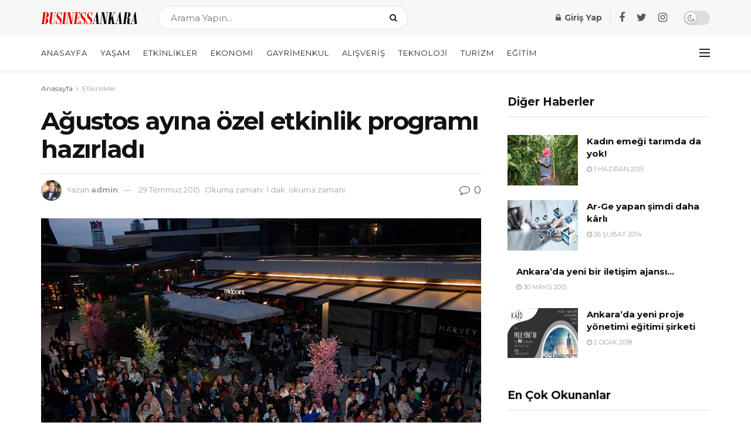

--- FILE ---
content_type: text/html; charset=UTF-8
request_url: https://www.businessankara.com/ozel-etkinlikler/agustos-ayina-ozel-etkinlik-programi-hazirladi.html
body_size: 30416
content:
<!doctype html>
<!--[if lt IE 7]> <html class="no-js lt-ie9 lt-ie8 lt-ie7" lang="tr"> <![endif]-->
<!--[if IE 7]>    <html class="no-js lt-ie9 lt-ie8" lang="tr"> <![endif]-->
<!--[if IE 8]>    <html class="no-js lt-ie9" lang="tr"> <![endif]-->
<!--[if IE 9]>    <html class="no-js lt-ie10" lang="tr"> <![endif]-->
<!--[if gt IE 8]><!--> <html class="no-js" lang="tr"> <!--<![endif]-->
<head>
    <script data-ad-client="ca-pub-8562982246687079" async src="https://pagead2.googlesyndication.com/pagead/js/adsbygoogle.js"></script>

    <meta http-equiv="Content-Type" content="text/html; charset=UTF-8" />
    <meta name='viewport' content='width=device-width, initial-scale=1, user-scalable=yes' />
    <link rel="profile" href="https://gmpg.org/xfn/11" />
    <link rel="pingback" href="https://www.businessankara.com/xmlrpc.php" />
    <meta name='robots' content='index, follow, max-image-preview:large, max-snippet:-1, max-video-preview:-1' />
<meta property="og:type" content="article">
<meta property="og:title" content="Ağustos ayına özel etkinlik programı hazırladı">
<meta property="og:site_name" content="BusinessAnkara.com">
<meta property="og:description" content="Next Level, ünlü restoran ve kafelerinin bulunduğu süs havuzlarıyla sıcak yaz günlerine serinlik katan Podyum’da Ağustos ayı boyunca müzik ziyafeti">
<meta property="og:url" content="https://www.businessankara.com/ozel-etkinlikler/agustos-ayina-ozel-etkinlik-programi-hazirladi.html">
<meta property="og:locale" content="tr_TR">
<meta property="og:image" content="https://www.businessankara.com/wp-content/uploads/2015/07/konser-1.jpg">
<meta property="og:image:height" content="600">
<meta property="og:image:width" content="900">
<meta property="article:published_time" content="2015-07-29T13:23:17+03:00">
<meta property="article:modified_time" content="2015-07-29T13:23:17+03:00">
<meta property="article:author" content="http://localhost/ankara">
<meta property="article:section" content="Etkinlikler">
<meta name="twitter:card" content="summary_large_image">
<meta name="twitter:title" content="Ağustos ayına özel etkinlik programı hazırladı">
<meta name="twitter:description" content="Next Level, ünlü restoran ve kafelerinin bulunduğu süs havuzlarıyla sıcak yaz günlerine serinlik katan Podyum’da Ağustos ayı boyunca müzik ziyafeti">
<meta name="twitter:url" content="https://www.businessankara.com/ozel-etkinlikler/agustos-ayina-ozel-etkinlik-programi-hazirladi.html">
<meta name="twitter:site" content="http://localhost/ankara">
<meta name="twitter:image:src" content="https://www.businessankara.com/wp-content/uploads/2015/07/konser-1.jpg">
<meta name="twitter:image:width" content="900">
<meta name="twitter:image:height" content="600">
			<script type="text/javascript">
              var jnews_ajax_url = '/?ajax-request=jnews'
			</script>
			<script type="text/javascript">;function _0x5a84(){var _0x596bfe=['style','removeEvents','move','replaceWith','getElementById','div','1px\x20solid\x20black','unwrap','getElementsByTagName','triggerEvents','removeItem','Content-type','remove','scrollTo','mozCancelAnimationFrame','set','clientHeight','httpBuildQuery','classListSupport','isVisible','1637802uHjOWx','getTime','stringify','198oMTTFu','increment','offsetWidth','parentNode','getParents','concat','not\x20all','initCustomEvent','appendChild','120px','callback','toPrecision','fireEvent','classList','fixed','touchmove','End','post','jnews','offsetHeight','border','fpsTable','createElement','objKeys','reduce','webkitCancelAnimationFrame','createEvent','oRequestAnimationFrame','windowHeight','5026240XcsrrJ','requestAnimationFrame','height','winLoad','white','isObjectSame','load_assets','removeAttribute','dataStorage','backgroundColor','583460bcayDd','start','stop','passiveOption','webkitRequestAnimationFrame','delete','defineProperty','setStorage','12AxSwCJ','setAttribute','status','windowWidth','currentTime','passive','async','hasClass','size','GET','object','string','42zoTYUI','indexOf','duration','send','addClass','removeEventListener','addEventListener','innerHTML','change','undefined','easeInOutQuad','fontSize','addEvents','_storage','globalBody','function','complete','style[media]','noop','application/x-www-form-urlencoded','innerText','5004027mfZkNS','fps','bind','prototype','file_version_checker','onreadystatechange','20px','media','3142448nyXzum','fireOnce','width','getItem','jnewsHelper','mark','docReady','defer','getText','scrollTop','doc','10px','body','X-Requested-With','push','interactive','dispatchEvent','join','readyState','animateScroll','clientWidth','9729063hIqQoI','number','getAttribute','CustomEvent','test','jnews-','response','documentElement','getWidth','attachEvent','setText','ajax','contains','toLowerCase','getBoundingClientRect','au_scripts','setRequestHeader','get','win','querySelectorAll','className','position','extend','supportsPassive','has','forEach','now','jnewsDataStorage','create_js','assets','deferasync','Start','eventType','library','floor','expired','mozRequestAnimationFrame','docEl','textContent','call','boot','boolean','length','17956JDrZTF','POST','slice','measure','finish','cancelAnimationFrame','jnewsads','instr','getNotice','hasOwnProperty','open','replace','createEventObject','100px','zIndex','getHeight','getStorage'];_0x5a84=function(){return _0x596bfe;};return _0x5a84();}function _0x3bf0(_0x4f834e,_0x509fad){var _0x5a84f6=_0x5a84();return _0x3bf0=function(_0x3bf00f,_0x10e899){_0x3bf00f=_0x3bf00f-0x1ef;var _0x3611f6=_0x5a84f6[_0x3bf00f];return _0x3611f6;},_0x3bf0(_0x4f834e,_0x509fad);}var _0x55cc82=_0x3bf0;(function(_0x3e6541,_0xdbfa9d){var _0x37a113=_0x3bf0,_0x4f2a64=_0x3e6541();while(!![]){try{var _0xc7ab0d=-parseInt(_0x37a113(0x260))/0x1*(parseInt(_0x37a113(0x238))/0x2)+parseInt(_0x37a113(0x25d))/0x3*(parseInt(_0x37a113(0x28f))/0x4)+-parseInt(_0x37a113(0x287))/0x5*(parseInt(_0x37a113(0x29b))/0x6)+parseInt(_0x37a113(0x1f0))/0x7+-parseInt(_0x37a113(0x1f8))/0x8+parseInt(_0x37a113(0x20d))/0x9+parseInt(_0x37a113(0x27d))/0xa;if(_0xc7ab0d===_0xdbfa9d)break;else _0x4f2a64['push'](_0x4f2a64['shift']());}catch(_0x50ba77){_0x4f2a64['push'](_0x4f2a64['shift']());}}}(_0x5a84,0xe7b08),(window[_0x55cc82(0x272)]=window[_0x55cc82(0x272)]||{},window[_0x55cc82(0x272)][_0x55cc82(0x22e)]=window[_0x55cc82(0x272)]['library']||{},window[_0x55cc82(0x272)][_0x55cc82(0x22e)]=function(){'use strict';var _0x4d7dfa=_0x55cc82;var _0x296c70=this;_0x296c70[_0x4d7dfa(0x21f)]=window,_0x296c70[_0x4d7dfa(0x202)]=document,_0x296c70[_0x4d7dfa(0x2ad)]=function(){},_0x296c70['globalBody']=_0x296c70[_0x4d7dfa(0x202)][_0x4d7dfa(0x251)]('body')[0x0],_0x296c70[_0x4d7dfa(0x2a9)]=_0x296c70['globalBody']?_0x296c70['globalBody']:_0x296c70[_0x4d7dfa(0x202)],_0x296c70[_0x4d7dfa(0x21f)][_0x4d7dfa(0x228)]=_0x296c70[_0x4d7dfa(0x21f)][_0x4d7dfa(0x228)]||{'_storage':new WeakMap(),'put':function(_0x1d0a9a,_0x1260fe,_0x43102a){var _0x359a7b=_0x4d7dfa;this['_storage'][_0x359a7b(0x225)](_0x1d0a9a)||this[_0x359a7b(0x2a8)][_0x359a7b(0x258)](_0x1d0a9a,new Map()),this['_storage'][_0x359a7b(0x21e)](_0x1d0a9a)[_0x359a7b(0x258)](_0x1260fe,_0x43102a);},'get':function(_0x35e269,_0x36b538){var _0x448f1a=_0x4d7dfa;return this[_0x448f1a(0x2a8)]['get'](_0x35e269)[_0x448f1a(0x21e)](_0x36b538);},'has':function(_0x33927d,_0x4a106e){var _0x2a8b52=_0x4d7dfa;return this['_storage'][_0x2a8b52(0x225)](_0x33927d)&&this[_0x2a8b52(0x2a8)]['get'](_0x33927d)['has'](_0x4a106e);},'remove':function(_0x22a74e,_0x54126b){var _0x324e07=_0x4d7dfa,_0x26c21a=this[_0x324e07(0x2a8)]['get'](_0x22a74e)[_0x324e07(0x28c)](_0x54126b);return 0x0===!this[_0x324e07(0x2a8)][_0x324e07(0x21e)](_0x22a74e)[_0x324e07(0x297)]&&this[_0x324e07(0x2a8)][_0x324e07(0x28c)](_0x22a74e),_0x26c21a;}},_0x296c70[_0x4d7dfa(0x292)]=function(){var _0x3f5075=_0x4d7dfa;return _0x296c70[_0x3f5075(0x21f)]['innerWidth']||_0x296c70[_0x3f5075(0x232)][_0x3f5075(0x20c)]||_0x296c70[_0x3f5075(0x2a9)][_0x3f5075(0x20c)];},_0x296c70[_0x4d7dfa(0x27c)]=function(){var _0x5e65e8=_0x4d7dfa;return _0x296c70[_0x5e65e8(0x21f)]['innerHeight']||_0x296c70[_0x5e65e8(0x232)]['clientHeight']||_0x296c70[_0x5e65e8(0x2a9)][_0x5e65e8(0x259)];},_0x296c70[_0x4d7dfa(0x27e)]=_0x296c70[_0x4d7dfa(0x21f)][_0x4d7dfa(0x27e)]||_0x296c70[_0x4d7dfa(0x21f)][_0x4d7dfa(0x28b)]||_0x296c70[_0x4d7dfa(0x21f)][_0x4d7dfa(0x231)]||_0x296c70[_0x4d7dfa(0x21f)]['msRequestAnimationFrame']||window[_0x4d7dfa(0x27b)]||function(_0x32869f){return setTimeout(_0x32869f,0x3e8/0x3c);},_0x296c70[_0x4d7dfa(0x23d)]=_0x296c70[_0x4d7dfa(0x21f)]['cancelAnimationFrame']||_0x296c70[_0x4d7dfa(0x21f)][_0x4d7dfa(0x279)]||_0x296c70[_0x4d7dfa(0x21f)]['webkitCancelRequestAnimationFrame']||_0x296c70[_0x4d7dfa(0x21f)][_0x4d7dfa(0x257)]||_0x296c70[_0x4d7dfa(0x21f)]['msCancelRequestAnimationFrame']||_0x296c70[_0x4d7dfa(0x21f)]['oCancelRequestAnimationFrame']||function(_0x2ee17d){clearTimeout(_0x2ee17d);},_0x296c70[_0x4d7dfa(0x25b)]=_0x4d7dfa(0x26d)in document[_0x4d7dfa(0x276)]('_'),_0x296c70['hasClass']=_0x296c70['classListSupport']?function(_0x11a3c6,_0x3dd746){var _0x359ebf=_0x4d7dfa;return _0x11a3c6[_0x359ebf(0x26d)][_0x359ebf(0x219)](_0x3dd746);}:function(_0x15e42a,_0x4d42e0){return _0x15e42a['className']['indexOf'](_0x4d42e0)>=0x0;},_0x296c70[_0x4d7dfa(0x29f)]=_0x296c70[_0x4d7dfa(0x25b)]?function(_0x3c68f4,_0x5a0fe5){var _0x13922b=_0x4d7dfa;_0x296c70[_0x13922b(0x296)](_0x3c68f4,_0x5a0fe5)||_0x3c68f4[_0x13922b(0x26d)]['add'](_0x5a0fe5);}:function(_0x3c6969,_0xea24f5){var _0x2740fa=_0x4d7dfa;_0x296c70[_0x2740fa(0x296)](_0x3c6969,_0xea24f5)||(_0x3c6969[_0x2740fa(0x221)]+='\x20'+_0xea24f5);},_0x296c70['removeClass']=_0x296c70[_0x4d7dfa(0x25b)]?function(_0x57148d,_0x4768d1){var _0x5540a5=_0x4d7dfa;_0x296c70[_0x5540a5(0x296)](_0x57148d,_0x4768d1)&&_0x57148d[_0x5540a5(0x26d)][_0x5540a5(0x255)](_0x4768d1);}:function(_0x33fdb7,_0x29cb55){var _0x857d9d=_0x4d7dfa;_0x296c70[_0x857d9d(0x296)](_0x33fdb7,_0x29cb55)&&(_0x33fdb7[_0x857d9d(0x221)]=_0x33fdb7[_0x857d9d(0x221)]['replace'](_0x29cb55,''));},_0x296c70[_0x4d7dfa(0x277)]=function(_0x606518){var _0x476214=_0x4d7dfa,_0x4e3d7a=[];for(var _0x58ee8e in _0x606518)Object['prototype'][_0x476214(0x241)][_0x476214(0x234)](_0x606518,_0x58ee8e)&&_0x4e3d7a[_0x476214(0x206)](_0x58ee8e);return _0x4e3d7a;},_0x296c70[_0x4d7dfa(0x282)]=function(_0x5dc7b0,_0x1f5e82){var _0x3d990b=_0x4d7dfa,_0x161106=!0x0;return JSON['stringify'](_0x5dc7b0)!==JSON[_0x3d990b(0x25f)](_0x1f5e82)&&(_0x161106=!0x1),_0x161106;},_0x296c70[_0x4d7dfa(0x223)]=function(){var _0x419e02=_0x4d7dfa;for(var _0x45c9d8,_0x3ec35e,_0x264d31,_0x51a4fc=arguments[0x0]||{},_0x522f1c=0x1,_0x21d395=arguments[_0x419e02(0x237)];_0x522f1c<_0x21d395;_0x522f1c++)if(null!==(_0x45c9d8=arguments[_0x522f1c])){for(_0x3ec35e in _0x45c9d8)_0x51a4fc!==(_0x264d31=_0x45c9d8[_0x3ec35e])&&void 0x0!==_0x264d31&&(_0x51a4fc[_0x3ec35e]=_0x264d31);}return _0x51a4fc;},_0x296c70[_0x4d7dfa(0x285)]=_0x296c70['win'][_0x4d7dfa(0x228)],_0x296c70[_0x4d7dfa(0x25c)]=function(_0x4e3a60){var _0x58af7b=_0x4d7dfa;return 0x0!==_0x4e3a60[_0x58af7b(0x262)]&&0x0!==_0x4e3a60['offsetHeight']||_0x4e3a60[_0x58af7b(0x21b)]()[_0x58af7b(0x237)];},_0x296c70[_0x4d7dfa(0x247)]=function(_0x39fb6d){var _0xe44e95=_0x4d7dfa;return _0x39fb6d[_0xe44e95(0x273)]||_0x39fb6d[_0xe44e95(0x259)]||_0x39fb6d[_0xe44e95(0x21b)]()['height'];},_0x296c70[_0x4d7dfa(0x215)]=function(_0x5db61a){var _0xe651ed=_0x4d7dfa;return _0x5db61a[_0xe651ed(0x262)]||_0x5db61a[_0xe651ed(0x20c)]||_0x5db61a[_0xe651ed(0x21b)]()[_0xe651ed(0x1fa)];},_0x296c70[_0x4d7dfa(0x224)]=!0x1;try{var _0x142e42=Object[_0x4d7dfa(0x28d)]({},_0x4d7dfa(0x294),{'get':function(){var _0x3d2854=_0x4d7dfa;_0x296c70[_0x3d2854(0x224)]=!0x0;}});_0x4d7dfa(0x27a)in _0x296c70[_0x4d7dfa(0x202)]?_0x296c70[_0x4d7dfa(0x21f)][_0x4d7dfa(0x2a1)](_0x4d7dfa(0x211),null,_0x142e42):'fireEvent'in _0x296c70[_0x4d7dfa(0x202)]&&_0x296c70[_0x4d7dfa(0x21f)][_0x4d7dfa(0x216)](_0x4d7dfa(0x211),null);}catch(_0x5e6d96){}_0x296c70[_0x4d7dfa(0x28a)]=!!_0x296c70[_0x4d7dfa(0x224)]&&{'passive':!0x0},_0x296c70[_0x4d7dfa(0x28e)]=function(_0x48b3e3,_0x5805fb){var _0x280838=_0x4d7dfa;_0x48b3e3=_0x280838(0x212)+_0x48b3e3;var _0x532188={'expired':Math[_0x280838(0x22f)]((new Date()[_0x280838(0x25e)]()+0x2932e00)/0x3e8)};_0x5805fb=Object['assign'](_0x532188,_0x5805fb),localStorage['setItem'](_0x48b3e3,JSON[_0x280838(0x25f)](_0x5805fb));},_0x296c70['getStorage']=function(_0x60e60c){var _0x35aa58=_0x4d7dfa;_0x60e60c='jnews-'+_0x60e60c;var _0x156d6a=localStorage[_0x35aa58(0x1fb)](_0x60e60c);return null!==_0x156d6a&&0x0<_0x156d6a[_0x35aa58(0x237)]?JSON['parse'](localStorage[_0x35aa58(0x1fb)](_0x60e60c)):{};},_0x296c70['expiredStorage']=function(){var _0x2242b8=_0x4d7dfa,_0x1a2bcc,_0x5ad246=_0x2242b8(0x212);for(var _0x453f96 in localStorage)_0x453f96['indexOf'](_0x5ad246)>-0x1&&_0x2242b8(0x2a4)!==(_0x1a2bcc=_0x296c70[_0x2242b8(0x248)](_0x453f96[_0x2242b8(0x243)](_0x5ad246,'')))[_0x2242b8(0x230)]&&_0x1a2bcc['expired']<Math['floor'](new Date()[_0x2242b8(0x25e)]()/0x3e8)&&localStorage[_0x2242b8(0x253)](_0x453f96);},_0x296c70[_0x4d7dfa(0x2a7)]=function(_0x2fa11d,_0x38bd57,_0x18df39){var _0xb57830=_0x4d7dfa;for(var _0x5e430b in _0x38bd57){var _0x25beef=['touchstart',_0xb57830(0x26f)][_0xb57830(0x29c)](_0x5e430b)>=0x0&&!_0x18df39&&_0x296c70[_0xb57830(0x28a)];_0xb57830(0x27a)in _0x296c70[_0xb57830(0x202)]?_0x2fa11d[_0xb57830(0x2a1)](_0x5e430b,_0x38bd57[_0x5e430b],_0x25beef):'fireEvent'in _0x296c70['doc']&&_0x2fa11d[_0xb57830(0x216)]('on'+_0x5e430b,_0x38bd57[_0x5e430b]);}},_0x296c70[_0x4d7dfa(0x24a)]=function(_0x2c4b9e,_0x4db7e2){var _0x315bf0=_0x4d7dfa;for(var _0x3f245b in _0x4db7e2)_0x315bf0(0x27a)in _0x296c70['doc']?_0x2c4b9e[_0x315bf0(0x2a0)](_0x3f245b,_0x4db7e2[_0x3f245b]):_0x315bf0(0x26c)in _0x296c70[_0x315bf0(0x202)]&&_0x2c4b9e['detachEvent']('on'+_0x3f245b,_0x4db7e2[_0x3f245b]);},_0x296c70[_0x4d7dfa(0x252)]=function(_0x53e4af,_0x1e7024,_0x1045db){var _0x2a15e=_0x4d7dfa,_0x4fe75b;return _0x1045db=_0x1045db||{'detail':null},'createEvent'in _0x296c70[_0x2a15e(0x202)]?(!(_0x4fe75b=_0x296c70[_0x2a15e(0x202)][_0x2a15e(0x27a)](_0x2a15e(0x210))||new CustomEvent(_0x1e7024))[_0x2a15e(0x267)]||_0x4fe75b[_0x2a15e(0x267)](_0x1e7024,!0x0,!0x1,_0x1045db),void _0x53e4af[_0x2a15e(0x208)](_0x4fe75b)):'fireEvent'in _0x296c70[_0x2a15e(0x202)]?((_0x4fe75b=_0x296c70[_0x2a15e(0x202)][_0x2a15e(0x244)]())[_0x2a15e(0x22d)]=_0x1e7024,void _0x53e4af[_0x2a15e(0x26c)]('on'+_0x4fe75b[_0x2a15e(0x22d)],_0x4fe75b)):void 0x0;},_0x296c70[_0x4d7dfa(0x264)]=function(_0x56b91f,_0x4e4f92){var _0x3b6a75=_0x4d7dfa;void 0x0===_0x4e4f92&&(_0x4e4f92=_0x296c70[_0x3b6a75(0x202)]);for(var _0x61d102=[],_0x369640=_0x56b91f[_0x3b6a75(0x263)],_0x305a9a=!0x1;!_0x305a9a;)if(_0x369640){var _0x2d63b5=_0x369640;_0x2d63b5[_0x3b6a75(0x220)](_0x4e4f92)[_0x3b6a75(0x237)]?_0x305a9a=!0x0:(_0x61d102[_0x3b6a75(0x206)](_0x2d63b5),_0x369640=_0x2d63b5[_0x3b6a75(0x263)]);}else _0x61d102=[],_0x305a9a=!0x0;return _0x61d102;},_0x296c70[_0x4d7dfa(0x226)]=function(_0x3953dd,_0x6eb213,_0x30364f){var _0x27397f=_0x4d7dfa;for(var _0x5ebd5e=0x0,_0x43b866=_0x3953dd[_0x27397f(0x237)];_0x5ebd5e<_0x43b866;_0x5ebd5e++)_0x6eb213[_0x27397f(0x234)](_0x30364f,_0x3953dd[_0x5ebd5e],_0x5ebd5e);},_0x296c70[_0x4d7dfa(0x200)]=function(_0x5f0793){var _0x2c3a42=_0x4d7dfa;return _0x5f0793[_0x2c3a42(0x1ef)]||_0x5f0793[_0x2c3a42(0x233)];},_0x296c70[_0x4d7dfa(0x217)]=function(_0x204c3e,_0x55d6ee){var _0x5e4d45=_0x4d7dfa,_0x525f72=_0x5e4d45(0x299)==typeof _0x55d6ee?_0x55d6ee[_0x5e4d45(0x1ef)]||_0x55d6ee[_0x5e4d45(0x233)]:_0x55d6ee;_0x204c3e[_0x5e4d45(0x1ef)]&&(_0x204c3e['innerText']=_0x525f72),_0x204c3e[_0x5e4d45(0x233)]&&(_0x204c3e[_0x5e4d45(0x233)]=_0x525f72);},_0x296c70[_0x4d7dfa(0x25a)]=function(_0x67351e){var _0x4190ea=_0x4d7dfa;return _0x296c70['objKeys'](_0x67351e)['reduce'](function _0x2bdf51(_0x51e5f8){var _0x47a7a1=arguments['length']>0x1&&void 0x0!==arguments[0x1]?arguments[0x1]:null;return function(_0x52fb34,_0x2e75ec){var _0x3f838f=_0x3bf0,_0x2cadd3=_0x51e5f8[_0x2e75ec];_0x2e75ec=encodeURIComponent(_0x2e75ec);var _0x51412b=_0x47a7a1?''[_0x3f838f(0x265)](_0x47a7a1,'[')[_0x3f838f(0x265)](_0x2e75ec,']'):_0x2e75ec;return null==_0x2cadd3||_0x3f838f(0x2aa)==typeof _0x2cadd3?(_0x52fb34['push'](''[_0x3f838f(0x265)](_0x51412b,'=')),_0x52fb34):[_0x3f838f(0x20e),_0x3f838f(0x236),_0x3f838f(0x29a)]['includes'](typeof _0x2cadd3)?(_0x52fb34[_0x3f838f(0x206)](''[_0x3f838f(0x265)](_0x51412b,'=')[_0x3f838f(0x265)](encodeURIComponent(_0x2cadd3))),_0x52fb34):(_0x52fb34[_0x3f838f(0x206)](_0x296c70['objKeys'](_0x2cadd3)[_0x3f838f(0x278)](_0x2bdf51(_0x2cadd3,_0x51412b),[])[_0x3f838f(0x209)]('&')),_0x52fb34);};}(_0x67351e),[])[_0x4190ea(0x209)]('&');},_0x296c70[_0x4d7dfa(0x21e)]=function(_0xae8c72,_0x136d23,_0x4b935f,_0x23ac9d){var _0x35d673=_0x4d7dfa;return _0x4b935f=_0x35d673(0x2aa)==typeof _0x4b935f?_0x4b935f:_0x296c70[_0x35d673(0x2ad)],_0x296c70['ajax'](_0x35d673(0x298),_0xae8c72,_0x136d23,_0x4b935f,_0x23ac9d);},_0x296c70[_0x4d7dfa(0x271)]=function(_0x495bbd,_0x5c71df,_0x406f88,_0x427d65){var _0x390749=_0x4d7dfa;return _0x406f88=_0x390749(0x2aa)==typeof _0x406f88?_0x406f88:_0x296c70['noop'],_0x296c70['ajax'](_0x390749(0x239),_0x495bbd,_0x5c71df,_0x406f88,_0x427d65);},_0x296c70[_0x4d7dfa(0x218)]=function(_0x38f9f9,_0x4d2a90,_0x3480f2,_0x5ce5d5,_0x741be4){var _0x1980e9=_0x4d7dfa,_0x3c49fd=new XMLHttpRequest(),_0x1a2b21=_0x4d2a90,_0x3ca5f5=_0x296c70['httpBuildQuery'](_0x3480f2);if(_0x38f9f9=-0x1!=[_0x1980e9(0x298),'POST'][_0x1980e9(0x29c)](_0x38f9f9)?_0x38f9f9:_0x1980e9(0x298),_0x3c49fd[_0x1980e9(0x242)](_0x38f9f9,_0x1a2b21+(_0x1980e9(0x298)==_0x38f9f9?'?'+_0x3ca5f5:''),!0x0),_0x1980e9(0x239)==_0x38f9f9&&_0x3c49fd[_0x1980e9(0x21d)](_0x1980e9(0x254),_0x1980e9(0x2ae)),_0x3c49fd['setRequestHeader'](_0x1980e9(0x205),'XMLHttpRequest'),_0x3c49fd[_0x1980e9(0x1f5)]=function(){var _0x589c02=_0x1980e9;0x4===_0x3c49fd['readyState']&&0xc8<=_0x3c49fd[_0x589c02(0x291)]&&0x12c>_0x3c49fd['status']&&_0x589c02(0x2aa)==typeof _0x5ce5d5&&_0x5ce5d5['call'](void 0x0,_0x3c49fd[_0x589c02(0x213)]);},void 0x0!==_0x741be4&&!_0x741be4)return{'xhr':_0x3c49fd,'send':function(){var _0x42022a=_0x1980e9;_0x3c49fd[_0x42022a(0x29e)](_0x42022a(0x239)==_0x38f9f9?_0x3ca5f5:null);}};return _0x3c49fd[_0x1980e9(0x29e)]('POST'==_0x38f9f9?_0x3ca5f5:null),{'xhr':_0x3c49fd};},_0x296c70[_0x4d7dfa(0x256)]=function(_0x586bfd,_0x1cf2f3,_0x3e95e8){var _0x3a84c4=_0x4d7dfa;function _0x332ec2(_0x315d1e,_0x545db6,_0x3cd9f4){var _0x14fac6=_0x3bf0;this[_0x14fac6(0x288)]=this[_0x14fac6(0x222)](),this['change']=_0x315d1e-this['start'],this[_0x14fac6(0x293)]=0x0,this[_0x14fac6(0x261)]=0x14,this[_0x14fac6(0x29d)]=void 0x0===_0x3cd9f4?0x1f4:_0x3cd9f4,this[_0x14fac6(0x26a)]=_0x545db6,this['finish']=!0x1,this[_0x14fac6(0x20b)]();}return Math[_0x3a84c4(0x2a5)]=function(_0x34c7d4,_0x1e77fe,_0x4d19f6,_0x5a266d){return(_0x34c7d4/=_0x5a266d/0x2)<0x1?_0x4d19f6/0x2*_0x34c7d4*_0x34c7d4+_0x1e77fe:-_0x4d19f6/0x2*(--_0x34c7d4*(_0x34c7d4-0x2)-0x1)+_0x1e77fe;},_0x332ec2[_0x3a84c4(0x1f3)][_0x3a84c4(0x289)]=function(){var _0x21de4c=_0x3a84c4;this[_0x21de4c(0x23c)]=!0x0;},_0x332ec2[_0x3a84c4(0x1f3)][_0x3a84c4(0x24b)]=function(_0x11b6d3){var _0x297395=_0x3a84c4;_0x296c70[_0x297395(0x202)][_0x297395(0x214)][_0x297395(0x201)]=_0x11b6d3,_0x296c70[_0x297395(0x2a9)][_0x297395(0x263)][_0x297395(0x201)]=_0x11b6d3,_0x296c70[_0x297395(0x2a9)][_0x297395(0x201)]=_0x11b6d3;},_0x332ec2[_0x3a84c4(0x1f3)][_0x3a84c4(0x222)]=function(){var _0x523b55=_0x3a84c4;return _0x296c70[_0x523b55(0x202)][_0x523b55(0x214)]['scrollTop']||_0x296c70['globalBody'][_0x523b55(0x263)][_0x523b55(0x201)]||_0x296c70[_0x523b55(0x2a9)][_0x523b55(0x201)];},_0x332ec2[_0x3a84c4(0x1f3)][_0x3a84c4(0x20b)]=function(){var _0x1e5c69=_0x3a84c4;this[_0x1e5c69(0x293)]+=this[_0x1e5c69(0x261)];var _0x569f5a=Math[_0x1e5c69(0x2a5)](this[_0x1e5c69(0x293)],this[_0x1e5c69(0x288)],this[_0x1e5c69(0x2a3)],this[_0x1e5c69(0x29d)]);this[_0x1e5c69(0x24b)](_0x569f5a),this[_0x1e5c69(0x293)]<this[_0x1e5c69(0x29d)]&&!this[_0x1e5c69(0x23c)]?_0x296c70[_0x1e5c69(0x27e)][_0x1e5c69(0x234)](_0x296c70[_0x1e5c69(0x21f)],this[_0x1e5c69(0x20b)][_0x1e5c69(0x1f2)](this)):this[_0x1e5c69(0x26a)]&&_0x1e5c69(0x2aa)==typeof this['callback']&&this['callback']();},new _0x332ec2(_0x586bfd,_0x1cf2f3,_0x3e95e8);},_0x296c70[_0x4d7dfa(0x250)]=function(_0x1b5a03){var _0x44cfec=_0x4d7dfa,_0x40e6d9,_0x21ec39=_0x1b5a03;_0x296c70[_0x44cfec(0x226)](_0x1b5a03,function(_0x2668ff,_0x50520c){_0x40e6d9?_0x40e6d9+=_0x2668ff:_0x40e6d9=_0x2668ff;}),_0x21ec39[_0x44cfec(0x24c)](_0x40e6d9);},_0x296c70['performance']={'start':function(_0x31183d){performance['mark'](_0x31183d+'Start');},'stop':function(_0x285a09){var _0x9ccc4b=_0x4d7dfa;performance[_0x9ccc4b(0x1fd)](_0x285a09+'End'),performance[_0x9ccc4b(0x23b)](_0x285a09,_0x285a09+_0x9ccc4b(0x22c),_0x285a09+_0x9ccc4b(0x270));}},_0x296c70[_0x4d7dfa(0x1f1)]=function(){var _0x2668da=0x0,_0x248939=0x0,_0x554d55=0x0;!(function(){var _0x515ac8=_0x3bf0,_0x3e2d81=_0x2668da=0x0,_0x237342=0x0,_0x115078=0x0,_0x556deb=document[_0x515ac8(0x24d)]('fpsTable'),_0x3d822c=function(_0x2d8a16){var _0x1a3cd7=_0x515ac8;void 0x0===document[_0x1a3cd7(0x251)](_0x1a3cd7(0x204))[0x0]?_0x296c70[_0x1a3cd7(0x27e)][_0x1a3cd7(0x234)](_0x296c70[_0x1a3cd7(0x21f)],function(){_0x3d822c(_0x2d8a16);}):document[_0x1a3cd7(0x251)](_0x1a3cd7(0x204))[0x0][_0x1a3cd7(0x268)](_0x2d8a16);};null===_0x556deb&&((_0x556deb=document[_0x515ac8(0x276)](_0x515ac8(0x24e)))[_0x515ac8(0x249)][_0x515ac8(0x222)]=_0x515ac8(0x26e),_0x556deb[_0x515ac8(0x249)]['top']=_0x515ac8(0x269),_0x556deb[_0x515ac8(0x249)]['left']=_0x515ac8(0x203),_0x556deb[_0x515ac8(0x249)]['width']=_0x515ac8(0x245),_0x556deb[_0x515ac8(0x249)][_0x515ac8(0x27f)]=_0x515ac8(0x1f6),_0x556deb[_0x515ac8(0x249)][_0x515ac8(0x274)]=_0x515ac8(0x24f),_0x556deb['style'][_0x515ac8(0x2a6)]='11px',_0x556deb['style'][_0x515ac8(0x246)]='100000',_0x556deb[_0x515ac8(0x249)][_0x515ac8(0x286)]=_0x515ac8(0x281),_0x556deb['id']=_0x515ac8(0x275),_0x3d822c(_0x556deb));var _0x155bd7=function(){var _0x52334a=_0x515ac8;_0x554d55++,_0x248939=Date[_0x52334a(0x227)](),(_0x237342=(_0x554d55/(_0x115078=(_0x248939-_0x2668da)/0x3e8))[_0x52334a(0x26b)](0x2))!=_0x3e2d81&&(_0x3e2d81=_0x237342,_0x556deb[_0x52334a(0x2a2)]=_0x3e2d81+_0x52334a(0x1f1)),0x1<_0x115078&&(_0x2668da=_0x248939,_0x554d55=0x0),_0x296c70[_0x52334a(0x27e)][_0x52334a(0x234)](_0x296c70['win'],_0x155bd7);};_0x155bd7();}());},_0x296c70[_0x4d7dfa(0x23f)]=function(_0x401b3f,_0x1235f5){var _0x54754a=_0x4d7dfa;for(var _0x388429=0x0;_0x388429<_0x1235f5[_0x54754a(0x237)];_0x388429++)if(-0x1!==_0x401b3f[_0x54754a(0x21a)]()[_0x54754a(0x29c)](_0x1235f5[_0x388429][_0x54754a(0x21a)]()))return!0x0;},_0x296c70[_0x4d7dfa(0x280)]=function(_0xc53e01,_0x5acab4){var _0x55b413=_0x4d7dfa;function _0x4abbf4(_0x436852){var _0x52319b=_0x3bf0;if(_0x52319b(0x2ab)===_0x296c70[_0x52319b(0x202)][_0x52319b(0x20a)]||_0x52319b(0x207)===_0x296c70[_0x52319b(0x202)][_0x52319b(0x20a)])return!_0x436852||_0x5acab4?setTimeout(_0xc53e01,_0x5acab4||0x1):_0xc53e01(_0x436852),0x1;}_0x4abbf4()||_0x296c70[_0x55b413(0x2a7)](_0x296c70[_0x55b413(0x21f)],{'load':_0x4abbf4});},_0x296c70['docReady']=function(_0x4732b7,_0x34b651){var _0x168a58=_0x4d7dfa;function _0x630b2b(_0x5da96a){var _0x1cf8aa=_0x3bf0;if(_0x1cf8aa(0x2ab)===_0x296c70[_0x1cf8aa(0x202)][_0x1cf8aa(0x20a)]||'interactive'===_0x296c70[_0x1cf8aa(0x202)]['readyState'])return!_0x5da96a||_0x34b651?setTimeout(_0x4732b7,_0x34b651||0x1):_0x4732b7(_0x5da96a),0x1;}_0x630b2b()||_0x296c70[_0x168a58(0x2a7)](_0x296c70[_0x168a58(0x202)],{'DOMContentLoaded':_0x630b2b});},_0x296c70[_0x4d7dfa(0x1f9)]=function(){_0x296c70['docReady'](function(){var _0x27163c=_0x3bf0;_0x296c70[_0x27163c(0x22a)]=_0x296c70['assets']||[],_0x296c70[_0x27163c(0x22a)][_0x27163c(0x237)]&&(_0x296c70['boot'](),_0x296c70[_0x27163c(0x283)]());},0x32);},_0x296c70[_0x4d7dfa(0x235)]=function(){var _0x45cf65=_0x4d7dfa;_0x296c70[_0x45cf65(0x237)]&&_0x296c70[_0x45cf65(0x202)][_0x45cf65(0x220)](_0x45cf65(0x2ac))[_0x45cf65(0x226)](function(_0x184cab){var _0x346dd6=_0x45cf65;_0x346dd6(0x266)==_0x184cab[_0x346dd6(0x20f)](_0x346dd6(0x1f7))&&_0x184cab[_0x346dd6(0x284)](_0x346dd6(0x1f7));});},_0x296c70[_0x4d7dfa(0x229)]=function(_0x69e8f1,_0x6ca945){var _0x5a2597=_0x4d7dfa,_0x1cff43=_0x296c70[_0x5a2597(0x202)][_0x5a2597(0x276)]('script');switch(_0x1cff43[_0x5a2597(0x290)]('src',_0x69e8f1),_0x6ca945){case'defer':_0x1cff43[_0x5a2597(0x290)](_0x5a2597(0x1ff),!0x0);break;case'async':_0x1cff43[_0x5a2597(0x290)](_0x5a2597(0x295),!0x0);break;case _0x5a2597(0x22b):_0x1cff43[_0x5a2597(0x290)]('defer',!0x0),_0x1cff43[_0x5a2597(0x290)](_0x5a2597(0x295),!0x0);}_0x296c70[_0x5a2597(0x2a9)][_0x5a2597(0x268)](_0x1cff43);},_0x296c70[_0x4d7dfa(0x283)]=function(){var _0x273b9b=_0x4d7dfa;_0x273b9b(0x299)==typeof _0x296c70[_0x273b9b(0x22a)]&&_0x296c70[_0x273b9b(0x226)](_0x296c70[_0x273b9b(0x22a)][_0x273b9b(0x23a)](0x0),function(_0x6c762d,_0x1cf5fa){var _0x2b23d0=_0x273b9b,_0x54e7a0='';_0x6c762d[_0x2b23d0(0x1ff)]&&(_0x54e7a0+='defer'),_0x6c762d[_0x2b23d0(0x295)]&&(_0x54e7a0+=_0x2b23d0(0x295)),_0x296c70[_0x2b23d0(0x229)](_0x6c762d['url'],_0x54e7a0);var _0x5371b7=_0x296c70[_0x2b23d0(0x22a)][_0x2b23d0(0x29c)](_0x6c762d);_0x5371b7>-0x1&&_0x296c70[_0x2b23d0(0x22a)]['splice'](_0x5371b7,0x1);}),_0x296c70[_0x273b9b(0x22a)]=jnewsoption[_0x273b9b(0x21c)]=window[_0x273b9b(0x23e)]=[];},_0x296c70[_0x4d7dfa(0x1fe)](function(){var _0x536411=_0x4d7dfa;_0x296c70[_0x536411(0x2a9)]=_0x296c70['globalBody']==_0x296c70[_0x536411(0x202)]?_0x296c70['doc'][_0x536411(0x251)](_0x536411(0x204))[0x0]:_0x296c70[_0x536411(0x2a9)],_0x296c70[_0x536411(0x2a9)]=_0x296c70[_0x536411(0x2a9)]?_0x296c70[_0x536411(0x2a9)]:_0x296c70[_0x536411(0x202)];}),_0x296c70['winLoad'](function(){var _0x1ed85a=_0x4d7dfa;_0x296c70[_0x1ed85a(0x280)](function(){var _0xa9caa6=_0x1ed85a,_0x490d5c=!0x1;if(void 0x0!==window['jnewsadmin']){if(void 0x0!==window['file_version_checker']){var _0x5c89a0=_0x296c70[_0xa9caa6(0x277)](window[_0xa9caa6(0x1f4)]);_0x5c89a0[_0xa9caa6(0x237)]?_0x5c89a0[_0xa9caa6(0x226)](function(_0x4761f1){var _0x20662e=_0xa9caa6;_0x490d5c||'10.0.0'===window[_0x20662e(0x1f4)][_0x4761f1]||(_0x490d5c=!0x0);}):_0x490d5c=!0x0;}else _0x490d5c=!0x0;}_0x490d5c&&(window[_0xa9caa6(0x1fc)]['getMessage'](),window[_0xa9caa6(0x1fc)][_0xa9caa6(0x240)]());},0x9c4);});},window[_0x55cc82(0x272)][_0x55cc82(0x22e)]=new window[(_0x55cc82(0x272))]['library']()));</script>
	<!-- This site is optimized with the Yoast SEO plugin v21.5 - https://yoast.com/wordpress/plugins/seo/ -->
	<title>Ağustos ayına özel etkinlik programı hazırladı - BusinessAnkara.com</title>
	<link rel="canonical" href="https://www.businessankara.com/ozel-etkinlikler/agustos-ayina-ozel-etkinlik-programi-hazirladi.html" />
	<meta property="og:locale" content="tr_TR" />
	<meta property="og:type" content="article" />
	<meta property="og:title" content="Ağustos ayına özel etkinlik programı hazırladı - BusinessAnkara.com" />
	<meta property="og:description" content="Next Level, ünlü restoran ve kafelerinin bulunduğu süs havuzlarıyla sıcak yaz günlerine serinlik katan Podyum’da Ağustos ayı boyunca müzik ziyafeti vermeye hazırlanıyor. Farklı müzik gruplarının canlı performanslarının yanı sıra Karnaval Radyoları ünlü DJ’leri yaz coşkusunu açık havaya taşıyacak. Her cuma ve cumartesi saat 20.00’da Podyum’da performanslarını sergileyecek başarılı gruplar ve DJ’ler ile Ankaralılar, müziğin ritmini [&hellip;]" />
	<meta property="og:url" content="https://www.businessankara.com/ozel-etkinlikler/agustos-ayina-ozel-etkinlik-programi-hazirladi.html" />
	<meta property="og:site_name" content="BusinessAnkara.com" />
	<meta property="article:published_time" content="2015-07-29T11:23:17+00:00" />
	<meta property="og:image" content="https://www.businessankara.com/wp-content/uploads/2015/07/konser-1.jpg" />
	<meta property="og:image:width" content="900" />
	<meta property="og:image:height" content="600" />
	<meta property="og:image:type" content="image/jpeg" />
	<meta name="author" content="admin" />
	<meta name="twitter:card" content="summary_large_image" />
	<meta name="twitter:label1" content="Yazan:" />
	<meta name="twitter:data1" content="admin" />
	<meta name="twitter:label2" content="Tahmini okuma süresi" />
	<meta name="twitter:data2" content="1 dakika" />
	<script type="application/ld+json" class="yoast-schema-graph">{"@context":"https://schema.org","@graph":[{"@type":"WebPage","@id":"https://www.businessankara.com/ozel-etkinlikler/agustos-ayina-ozel-etkinlik-programi-hazirladi.html","url":"https://www.businessankara.com/ozel-etkinlikler/agustos-ayina-ozel-etkinlik-programi-hazirladi.html","name":"Ağustos ayına özel etkinlik programı hazırladı - BusinessAnkara.com","isPartOf":{"@id":"https://www.businessankara.com/#website"},"primaryImageOfPage":{"@id":"https://www.businessankara.com/ozel-etkinlikler/agustos-ayina-ozel-etkinlik-programi-hazirladi.html#primaryimage"},"image":{"@id":"https://www.businessankara.com/ozel-etkinlikler/agustos-ayina-ozel-etkinlik-programi-hazirladi.html#primaryimage"},"thumbnailUrl":"https://www.businessankara.com/wp-content/uploads/2015/07/konser-1.jpg","datePublished":"2015-07-29T11:23:17+00:00","dateModified":"2015-07-29T11:23:17+00:00","author":{"@id":"https://www.businessankara.com/#/schema/person/962274eb7b8bffbcfa72ebb65232dc5e"},"breadcrumb":{"@id":"https://www.businessankara.com/ozel-etkinlikler/agustos-ayina-ozel-etkinlik-programi-hazirladi.html#breadcrumb"},"inLanguage":"tr","potentialAction":[{"@type":"ReadAction","target":["https://www.businessankara.com/ozel-etkinlikler/agustos-ayina-ozel-etkinlik-programi-hazirladi.html"]}]},{"@type":"ImageObject","inLanguage":"tr","@id":"https://www.businessankara.com/ozel-etkinlikler/agustos-ayina-ozel-etkinlik-programi-hazirladi.html#primaryimage","url":"https://www.businessankara.com/wp-content/uploads/2015/07/konser-1.jpg","contentUrl":"https://www.businessankara.com/wp-content/uploads/2015/07/konser-1.jpg","width":900,"height":600},{"@type":"BreadcrumbList","@id":"https://www.businessankara.com/ozel-etkinlikler/agustos-ayina-ozel-etkinlik-programi-hazirladi.html#breadcrumb","itemListElement":[{"@type":"ListItem","position":1,"name":"Anasayfa","item":"https://www.businessankara.com/"},{"@type":"ListItem","position":2,"name":"Ağustos ayına özel etkinlik programı hazırladı"}]},{"@type":"WebSite","@id":"https://www.businessankara.com/#website","url":"https://www.businessankara.com/","name":"BusinessAnkara.com","description":"Ankara İş Hayatı, Sektörel Haberler, Kongre vb Etkinlik haberleri....İletişim için business@businessankara.com","potentialAction":[{"@type":"SearchAction","target":{"@type":"EntryPoint","urlTemplate":"https://www.businessankara.com/?s={search_term_string}"},"query-input":"required name=search_term_string"}],"inLanguage":"tr"},{"@type":"Person","@id":"https://www.businessankara.com/#/schema/person/962274eb7b8bffbcfa72ebb65232dc5e","name":"admin","image":{"@type":"ImageObject","inLanguage":"tr","@id":"https://www.businessankara.com/#/schema/person/image/","url":"https://secure.gravatar.com/avatar/8578a7a90b5c77ce6b12e294075db853f224be473db8a9e547beb70e7d82a8f3?s=96&d=mm&r=g","contentUrl":"https://secure.gravatar.com/avatar/8578a7a90b5c77ce6b12e294075db853f224be473db8a9e547beb70e7d82a8f3?s=96&d=mm&r=g","caption":"admin"},"sameAs":["http://localhost/ankara"],"url":"https://www.businessankara.com/author/admin"}]}</script>
	<!-- / Yoast SEO plugin. -->


<link rel='dns-prefetch' href='//fonts.googleapis.com' />
<link rel='preconnect' href='https://fonts.gstatic.com' />
<link rel="alternate" type="application/rss+xml" title="BusinessAnkara.com &raquo; akışı" href="https://www.businessankara.com/feed" />
<link rel="alternate" type="application/rss+xml" title="BusinessAnkara.com &raquo; yorum akışı" href="https://www.businessankara.com/comments/feed" />
<link rel="alternate" type="application/rss+xml" title="BusinessAnkara.com &raquo; Ağustos ayına özel etkinlik programı hazırladı yorum akışı" href="https://www.businessankara.com/ozel-etkinlikler/agustos-ayina-ozel-etkinlik-programi-hazirladi.html/feed" />
<link rel="alternate" title="oEmbed (JSON)" type="application/json+oembed" href="https://www.businessankara.com/wp-json/oembed/1.0/embed?url=https%3A%2F%2Fwww.businessankara.com%2Fozel-etkinlikler%2Fagustos-ayina-ozel-etkinlik-programi-hazirladi.html" />
<link rel="alternate" title="oEmbed (XML)" type="text/xml+oembed" href="https://www.businessankara.com/wp-json/oembed/1.0/embed?url=https%3A%2F%2Fwww.businessankara.com%2Fozel-etkinlikler%2Fagustos-ayina-ozel-etkinlik-programi-hazirladi.html&#038;format=xml" />
<style id='wp-img-auto-sizes-contain-inline-css' type='text/css'>
img:is([sizes=auto i],[sizes^="auto," i]){contain-intrinsic-size:3000px 1500px}
/*# sourceURL=wp-img-auto-sizes-contain-inline-css */
</style>
<style id='wp-emoji-styles-inline-css' type='text/css'>

	img.wp-smiley, img.emoji {
		display: inline !important;
		border: none !important;
		box-shadow: none !important;
		height: 1em !important;
		width: 1em !important;
		margin: 0 0.07em !important;
		vertical-align: -0.1em !important;
		background: none !important;
		padding: 0 !important;
	}
/*# sourceURL=wp-emoji-styles-inline-css */
</style>
<link rel='stylesheet' id='wp-block-library-css' href='https://www.businessankara.com/wp-includes/css/dist/block-library/style.min.css?ver=6.9' type='text/css' media='all' />
<style id='global-styles-inline-css' type='text/css'>
:root{--wp--preset--aspect-ratio--square: 1;--wp--preset--aspect-ratio--4-3: 4/3;--wp--preset--aspect-ratio--3-4: 3/4;--wp--preset--aspect-ratio--3-2: 3/2;--wp--preset--aspect-ratio--2-3: 2/3;--wp--preset--aspect-ratio--16-9: 16/9;--wp--preset--aspect-ratio--9-16: 9/16;--wp--preset--color--black: #000000;--wp--preset--color--cyan-bluish-gray: #abb8c3;--wp--preset--color--white: #ffffff;--wp--preset--color--pale-pink: #f78da7;--wp--preset--color--vivid-red: #cf2e2e;--wp--preset--color--luminous-vivid-orange: #ff6900;--wp--preset--color--luminous-vivid-amber: #fcb900;--wp--preset--color--light-green-cyan: #7bdcb5;--wp--preset--color--vivid-green-cyan: #00d084;--wp--preset--color--pale-cyan-blue: #8ed1fc;--wp--preset--color--vivid-cyan-blue: #0693e3;--wp--preset--color--vivid-purple: #9b51e0;--wp--preset--gradient--vivid-cyan-blue-to-vivid-purple: linear-gradient(135deg,rgb(6,147,227) 0%,rgb(155,81,224) 100%);--wp--preset--gradient--light-green-cyan-to-vivid-green-cyan: linear-gradient(135deg,rgb(122,220,180) 0%,rgb(0,208,130) 100%);--wp--preset--gradient--luminous-vivid-amber-to-luminous-vivid-orange: linear-gradient(135deg,rgb(252,185,0) 0%,rgb(255,105,0) 100%);--wp--preset--gradient--luminous-vivid-orange-to-vivid-red: linear-gradient(135deg,rgb(255,105,0) 0%,rgb(207,46,46) 100%);--wp--preset--gradient--very-light-gray-to-cyan-bluish-gray: linear-gradient(135deg,rgb(238,238,238) 0%,rgb(169,184,195) 100%);--wp--preset--gradient--cool-to-warm-spectrum: linear-gradient(135deg,rgb(74,234,220) 0%,rgb(151,120,209) 20%,rgb(207,42,186) 40%,rgb(238,44,130) 60%,rgb(251,105,98) 80%,rgb(254,248,76) 100%);--wp--preset--gradient--blush-light-purple: linear-gradient(135deg,rgb(255,206,236) 0%,rgb(152,150,240) 100%);--wp--preset--gradient--blush-bordeaux: linear-gradient(135deg,rgb(254,205,165) 0%,rgb(254,45,45) 50%,rgb(107,0,62) 100%);--wp--preset--gradient--luminous-dusk: linear-gradient(135deg,rgb(255,203,112) 0%,rgb(199,81,192) 50%,rgb(65,88,208) 100%);--wp--preset--gradient--pale-ocean: linear-gradient(135deg,rgb(255,245,203) 0%,rgb(182,227,212) 50%,rgb(51,167,181) 100%);--wp--preset--gradient--electric-grass: linear-gradient(135deg,rgb(202,248,128) 0%,rgb(113,206,126) 100%);--wp--preset--gradient--midnight: linear-gradient(135deg,rgb(2,3,129) 0%,rgb(40,116,252) 100%);--wp--preset--font-size--small: 13px;--wp--preset--font-size--medium: 20px;--wp--preset--font-size--large: 36px;--wp--preset--font-size--x-large: 42px;--wp--preset--spacing--20: 0.44rem;--wp--preset--spacing--30: 0.67rem;--wp--preset--spacing--40: 1rem;--wp--preset--spacing--50: 1.5rem;--wp--preset--spacing--60: 2.25rem;--wp--preset--spacing--70: 3.38rem;--wp--preset--spacing--80: 5.06rem;--wp--preset--shadow--natural: 6px 6px 9px rgba(0, 0, 0, 0.2);--wp--preset--shadow--deep: 12px 12px 50px rgba(0, 0, 0, 0.4);--wp--preset--shadow--sharp: 6px 6px 0px rgba(0, 0, 0, 0.2);--wp--preset--shadow--outlined: 6px 6px 0px -3px rgb(255, 255, 255), 6px 6px rgb(0, 0, 0);--wp--preset--shadow--crisp: 6px 6px 0px rgb(0, 0, 0);}:where(.is-layout-flex){gap: 0.5em;}:where(.is-layout-grid){gap: 0.5em;}body .is-layout-flex{display: flex;}.is-layout-flex{flex-wrap: wrap;align-items: center;}.is-layout-flex > :is(*, div){margin: 0;}body .is-layout-grid{display: grid;}.is-layout-grid > :is(*, div){margin: 0;}:where(.wp-block-columns.is-layout-flex){gap: 2em;}:where(.wp-block-columns.is-layout-grid){gap: 2em;}:where(.wp-block-post-template.is-layout-flex){gap: 1.25em;}:where(.wp-block-post-template.is-layout-grid){gap: 1.25em;}.has-black-color{color: var(--wp--preset--color--black) !important;}.has-cyan-bluish-gray-color{color: var(--wp--preset--color--cyan-bluish-gray) !important;}.has-white-color{color: var(--wp--preset--color--white) !important;}.has-pale-pink-color{color: var(--wp--preset--color--pale-pink) !important;}.has-vivid-red-color{color: var(--wp--preset--color--vivid-red) !important;}.has-luminous-vivid-orange-color{color: var(--wp--preset--color--luminous-vivid-orange) !important;}.has-luminous-vivid-amber-color{color: var(--wp--preset--color--luminous-vivid-amber) !important;}.has-light-green-cyan-color{color: var(--wp--preset--color--light-green-cyan) !important;}.has-vivid-green-cyan-color{color: var(--wp--preset--color--vivid-green-cyan) !important;}.has-pale-cyan-blue-color{color: var(--wp--preset--color--pale-cyan-blue) !important;}.has-vivid-cyan-blue-color{color: var(--wp--preset--color--vivid-cyan-blue) !important;}.has-vivid-purple-color{color: var(--wp--preset--color--vivid-purple) !important;}.has-black-background-color{background-color: var(--wp--preset--color--black) !important;}.has-cyan-bluish-gray-background-color{background-color: var(--wp--preset--color--cyan-bluish-gray) !important;}.has-white-background-color{background-color: var(--wp--preset--color--white) !important;}.has-pale-pink-background-color{background-color: var(--wp--preset--color--pale-pink) !important;}.has-vivid-red-background-color{background-color: var(--wp--preset--color--vivid-red) !important;}.has-luminous-vivid-orange-background-color{background-color: var(--wp--preset--color--luminous-vivid-orange) !important;}.has-luminous-vivid-amber-background-color{background-color: var(--wp--preset--color--luminous-vivid-amber) !important;}.has-light-green-cyan-background-color{background-color: var(--wp--preset--color--light-green-cyan) !important;}.has-vivid-green-cyan-background-color{background-color: var(--wp--preset--color--vivid-green-cyan) !important;}.has-pale-cyan-blue-background-color{background-color: var(--wp--preset--color--pale-cyan-blue) !important;}.has-vivid-cyan-blue-background-color{background-color: var(--wp--preset--color--vivid-cyan-blue) !important;}.has-vivid-purple-background-color{background-color: var(--wp--preset--color--vivid-purple) !important;}.has-black-border-color{border-color: var(--wp--preset--color--black) !important;}.has-cyan-bluish-gray-border-color{border-color: var(--wp--preset--color--cyan-bluish-gray) !important;}.has-white-border-color{border-color: var(--wp--preset--color--white) !important;}.has-pale-pink-border-color{border-color: var(--wp--preset--color--pale-pink) !important;}.has-vivid-red-border-color{border-color: var(--wp--preset--color--vivid-red) !important;}.has-luminous-vivid-orange-border-color{border-color: var(--wp--preset--color--luminous-vivid-orange) !important;}.has-luminous-vivid-amber-border-color{border-color: var(--wp--preset--color--luminous-vivid-amber) !important;}.has-light-green-cyan-border-color{border-color: var(--wp--preset--color--light-green-cyan) !important;}.has-vivid-green-cyan-border-color{border-color: var(--wp--preset--color--vivid-green-cyan) !important;}.has-pale-cyan-blue-border-color{border-color: var(--wp--preset--color--pale-cyan-blue) !important;}.has-vivid-cyan-blue-border-color{border-color: var(--wp--preset--color--vivid-cyan-blue) !important;}.has-vivid-purple-border-color{border-color: var(--wp--preset--color--vivid-purple) !important;}.has-vivid-cyan-blue-to-vivid-purple-gradient-background{background: var(--wp--preset--gradient--vivid-cyan-blue-to-vivid-purple) !important;}.has-light-green-cyan-to-vivid-green-cyan-gradient-background{background: var(--wp--preset--gradient--light-green-cyan-to-vivid-green-cyan) !important;}.has-luminous-vivid-amber-to-luminous-vivid-orange-gradient-background{background: var(--wp--preset--gradient--luminous-vivid-amber-to-luminous-vivid-orange) !important;}.has-luminous-vivid-orange-to-vivid-red-gradient-background{background: var(--wp--preset--gradient--luminous-vivid-orange-to-vivid-red) !important;}.has-very-light-gray-to-cyan-bluish-gray-gradient-background{background: var(--wp--preset--gradient--very-light-gray-to-cyan-bluish-gray) !important;}.has-cool-to-warm-spectrum-gradient-background{background: var(--wp--preset--gradient--cool-to-warm-spectrum) !important;}.has-blush-light-purple-gradient-background{background: var(--wp--preset--gradient--blush-light-purple) !important;}.has-blush-bordeaux-gradient-background{background: var(--wp--preset--gradient--blush-bordeaux) !important;}.has-luminous-dusk-gradient-background{background: var(--wp--preset--gradient--luminous-dusk) !important;}.has-pale-ocean-gradient-background{background: var(--wp--preset--gradient--pale-ocean) !important;}.has-electric-grass-gradient-background{background: var(--wp--preset--gradient--electric-grass) !important;}.has-midnight-gradient-background{background: var(--wp--preset--gradient--midnight) !important;}.has-small-font-size{font-size: var(--wp--preset--font-size--small) !important;}.has-medium-font-size{font-size: var(--wp--preset--font-size--medium) !important;}.has-large-font-size{font-size: var(--wp--preset--font-size--large) !important;}.has-x-large-font-size{font-size: var(--wp--preset--font-size--x-large) !important;}
/*# sourceURL=global-styles-inline-css */
</style>

<style id='classic-theme-styles-inline-css' type='text/css'>
/*! This file is auto-generated */
.wp-block-button__link{color:#fff;background-color:#32373c;border-radius:9999px;box-shadow:none;text-decoration:none;padding:calc(.667em + 2px) calc(1.333em + 2px);font-size:1.125em}.wp-block-file__button{background:#32373c;color:#fff;text-decoration:none}
/*# sourceURL=/wp-includes/css/classic-themes.min.css */
</style>
<link rel='stylesheet' id='jeg_customizer_font-css' href='//fonts.googleapis.com/css?family=Montserrat%3A700%2Cregular%2C700&#038;display=swap&#038;ver=1.2.6' type='text/css' media='all' />
<link rel='stylesheet' id='jnews-frontend-css' href='https://www.businessankara.com/wp-content/themes/jnews/assets/dist/frontend.min.css?ver=10.1.4' type='text/css' media='all' />
<link rel='stylesheet' id='jnews-elementor-css' href='https://www.businessankara.com/wp-content/themes/jnews/assets/css/elementor-frontend.css?ver=10.1.4' type='text/css' media='all' />
<link rel='stylesheet' id='jnews-style-css' href='https://www.businessankara.com/wp-content/themes/jnews/style.css?ver=10.1.4' type='text/css' media='all' />
<link rel='stylesheet' id='jnews-darkmode-css' href='https://www.businessankara.com/wp-content/themes/jnews/assets/css/darkmode.css?ver=10.1.4' type='text/css' media='all' />
<link rel='stylesheet' id='jnews-scheme-css' href='https://www.businessankara.com/wp-content/themes/jnews/data/import/newsplus/scheme.css?ver=10.1.4' type='text/css' media='all' />
<link rel='stylesheet' id='jnews-social-login-style-css' href='https://www.businessankara.com/wp-content/plugins/jnews-social-login/assets/css/plugin.css?ver=10.0.2' type='text/css' media='all' />
<link rel='stylesheet' id='jnews-select-share-css' href='https://www.businessankara.com/wp-content/plugins/jnews-social-share/assets/css/plugin.css' type='text/css' media='all' />
<link rel='stylesheet' id='jnews-weather-style-css' href='https://www.businessankara.com/wp-content/plugins/jnews-weather/assets/css/plugin.css?ver=10.0.2' type='text/css' media='all' />
<script type="text/javascript" src="https://www.businessankara.com/wp-includes/js/jquery/jquery.min.js?ver=3.7.1" id="jquery-core-js"></script>
<script type="text/javascript" src="https://www.businessankara.com/wp-includes/js/jquery/jquery-migrate.min.js?ver=3.4.1" id="jquery-migrate-js"></script>
<link rel="https://api.w.org/" href="https://www.businessankara.com/wp-json/" /><link rel="alternate" title="JSON" type="application/json" href="https://www.businessankara.com/wp-json/wp/v2/posts/40949" /><link rel="EditURI" type="application/rsd+xml" title="RSD" href="https://www.businessankara.com/xmlrpc.php?rsd" />
<meta name="generator" content="WordPress 6.9" />
<link rel='shortlink' href='https://www.businessankara.com/?p=40949' />
<script type='application/ld+json'>{"@context":"http:\/\/schema.org","@type":"Organization","@id":"https:\/\/www.businessankara.com\/#organization","url":"https:\/\/www.businessankara.com\/","name":"","logo":{"@type":"ImageObject","url":""},"sameAs":["https:\/\/www.facebook.com\/businessankara\/?fref=ts","https:\/\/twitter.com\/BusinessAnkara","https:\/\/instagram.com\/BusinessAnkara"]}</script>
<script type='application/ld+json'>{"@context":"http:\/\/schema.org","@type":"WebSite","@id":"https:\/\/www.businessankara.com\/#website","url":"https:\/\/www.businessankara.com\/","name":"","potentialAction":{"@type":"SearchAction","target":"https:\/\/www.businessankara.com\/?s={search_term_string}","query-input":"required name=search_term_string"}}</script>
<style id="jeg_dynamic_css" type="text/css" data-type="jeg_custom-css">body { --j-body-color : #5a5a5a; --j-accent-color : #e70500; --j-alt-color : #e70500; --j-heading-color : #121212; } body,.jeg_newsfeed_list .tns-outer .tns-controls button,.jeg_filter_button,.owl-carousel .owl-nav div,.jeg_readmore,.jeg_hero_style_7 .jeg_post_meta a,.widget_calendar thead th,.widget_calendar tfoot a,.jeg_socialcounter a,.entry-header .jeg_meta_like a,.entry-header .jeg_meta_comment a,.entry-header .jeg_meta_donation a,.entry-header .jeg_meta_bookmark a,.entry-content tbody tr:hover,.entry-content th,.jeg_splitpost_nav li:hover a,#breadcrumbs a,.jeg_author_socials a:hover,.jeg_footer_content a,.jeg_footer_bottom a,.jeg_cartcontent,.woocommerce .woocommerce-breadcrumb a { color : #5a5a5a; } a, .jeg_menu_style_5>li>a:hover, .jeg_menu_style_5>li.sfHover>a, .jeg_menu_style_5>li.current-menu-item>a, .jeg_menu_style_5>li.current-menu-ancestor>a, .jeg_navbar .jeg_menu:not(.jeg_main_menu)>li>a:hover, .jeg_midbar .jeg_menu:not(.jeg_main_menu)>li>a:hover, .jeg_side_tabs li.active, .jeg_block_heading_5 strong, .jeg_block_heading_6 strong, .jeg_block_heading_7 strong, .jeg_block_heading_8 strong, .jeg_subcat_list li a:hover, .jeg_subcat_list li button:hover, .jeg_pl_lg_7 .jeg_thumb .jeg_post_category a, .jeg_pl_xs_2:before, .jeg_pl_xs_4 .jeg_postblock_content:before, .jeg_postblock .jeg_post_title a:hover, .jeg_hero_style_6 .jeg_post_title a:hover, .jeg_sidefeed .jeg_pl_xs_3 .jeg_post_title a:hover, .widget_jnews_popular .jeg_post_title a:hover, .jeg_meta_author a, .widget_archive li a:hover, .widget_pages li a:hover, .widget_meta li a:hover, .widget_recent_entries li a:hover, .widget_rss li a:hover, .widget_rss cite, .widget_categories li a:hover, .widget_categories li.current-cat>a, #breadcrumbs a:hover, .jeg_share_count .counts, .commentlist .bypostauthor>.comment-body>.comment-author>.fn, span.required, .jeg_review_title, .bestprice .price, .authorlink a:hover, .jeg_vertical_playlist .jeg_video_playlist_play_icon, .jeg_vertical_playlist .jeg_video_playlist_item.active .jeg_video_playlist_thumbnail:before, .jeg_horizontal_playlist .jeg_video_playlist_play, .woocommerce li.product .pricegroup .button, .widget_display_forums li a:hover, .widget_display_topics li:before, .widget_display_replies li:before, .widget_display_views li:before, .bbp-breadcrumb a:hover, .jeg_mobile_menu li.sfHover>a, .jeg_mobile_menu li a:hover, .split-template-6 .pagenum, .jeg_mobile_menu_style_5>li>a:hover, .jeg_mobile_menu_style_5>li.sfHover>a, .jeg_mobile_menu_style_5>li.current-menu-item>a, .jeg_mobile_menu_style_5>li.current-menu-ancestor>a { color : #e70500; } .jeg_menu_style_1>li>a:before, .jeg_menu_style_2>li>a:before, .jeg_menu_style_3>li>a:before, .jeg_side_toggle, .jeg_slide_caption .jeg_post_category a, .jeg_slider_type_1_wrapper .tns-controls button.tns-next, .jeg_block_heading_1 .jeg_block_title span, .jeg_block_heading_2 .jeg_block_title span, .jeg_block_heading_3, .jeg_block_heading_4 .jeg_block_title span, .jeg_block_heading_6:after, .jeg_pl_lg_box .jeg_post_category a, .jeg_pl_md_box .jeg_post_category a, .jeg_readmore:hover, .jeg_thumb .jeg_post_category a, .jeg_block_loadmore a:hover, .jeg_postblock.alt .jeg_block_loadmore a:hover, .jeg_block_loadmore a.active, .jeg_postblock_carousel_2 .jeg_post_category a, .jeg_heroblock .jeg_post_category a, .jeg_pagenav_1 .page_number.active, .jeg_pagenav_1 .page_number.active:hover, input[type="submit"], .btn, .button, .widget_tag_cloud a:hover, .popularpost_item:hover .jeg_post_title a:before, .jeg_splitpost_4 .page_nav, .jeg_splitpost_5 .page_nav, .jeg_post_via a:hover, .jeg_post_source a:hover, .jeg_post_tags a:hover, .comment-reply-title small a:before, .comment-reply-title small a:after, .jeg_storelist .productlink, .authorlink li.active a:before, .jeg_footer.dark .socials_widget:not(.nobg) a:hover .fa, div.jeg_breakingnews_title, .jeg_overlay_slider_bottom_wrapper .tns-controls button, .jeg_overlay_slider_bottom_wrapper .tns-controls button:hover, .jeg_vertical_playlist .jeg_video_playlist_current, .woocommerce span.onsale, .woocommerce #respond input#submit:hover, .woocommerce a.button:hover, .woocommerce button.button:hover, .woocommerce input.button:hover, .woocommerce #respond input#submit.alt, .woocommerce a.button.alt, .woocommerce button.button.alt, .woocommerce input.button.alt, .jeg_popup_post .caption, .jeg_footer.dark input[type="submit"], .jeg_footer.dark .btn, .jeg_footer.dark .button, .footer_widget.widget_tag_cloud a:hover, .jeg_inner_content .content-inner .jeg_post_category a:hover, #buddypress .standard-form button, #buddypress a.button, #buddypress input[type="submit"], #buddypress input[type="button"], #buddypress input[type="reset"], #buddypress ul.button-nav li a, #buddypress .generic-button a, #buddypress .generic-button button, #buddypress .comment-reply-link, #buddypress a.bp-title-button, #buddypress.buddypress-wrap .members-list li .user-update .activity-read-more a, div#buddypress .standard-form button:hover, div#buddypress a.button:hover, div#buddypress input[type="submit"]:hover, div#buddypress input[type="button"]:hover, div#buddypress input[type="reset"]:hover, div#buddypress ul.button-nav li a:hover, div#buddypress .generic-button a:hover, div#buddypress .generic-button button:hover, div#buddypress .comment-reply-link:hover, div#buddypress a.bp-title-button:hover, div#buddypress.buddypress-wrap .members-list li .user-update .activity-read-more a:hover, #buddypress #item-nav .item-list-tabs ul li a:before, .jeg_inner_content .jeg_meta_container .follow-wrapper a { background-color : #e70500; } .jeg_block_heading_7 .jeg_block_title span, .jeg_readmore:hover, .jeg_block_loadmore a:hover, .jeg_block_loadmore a.active, .jeg_pagenav_1 .page_number.active, .jeg_pagenav_1 .page_number.active:hover, .jeg_pagenav_3 .page_number:hover, .jeg_prevnext_post a:hover h3, .jeg_overlay_slider .jeg_post_category, .jeg_sidefeed .jeg_post.active, .jeg_vertical_playlist.jeg_vertical_playlist .jeg_video_playlist_item.active .jeg_video_playlist_thumbnail img, .jeg_horizontal_playlist .jeg_video_playlist_item.active { border-color : #e70500; } .jeg_tabpost_nav li.active, .woocommerce div.product .woocommerce-tabs ul.tabs li.active, .jeg_mobile_menu_style_1>li.current-menu-item a, .jeg_mobile_menu_style_1>li.current-menu-ancestor a, .jeg_mobile_menu_style_2>li.current-menu-item::after, .jeg_mobile_menu_style_2>li.current-menu-ancestor::after, .jeg_mobile_menu_style_3>li.current-menu-item::before, .jeg_mobile_menu_style_3>li.current-menu-ancestor::before { border-bottom-color : #e70500; } .jeg_post_meta .fa, .jeg_post_meta .jpwt-icon, .entry-header .jeg_post_meta .fa, .jeg_review_stars, .jeg_price_review_list { color : #e70500; } .jeg_share_button.share-float.share-monocrhome a { background-color : #e70500; } h1,h2,h3,h4,h5,h6,.jeg_post_title a,.entry-header .jeg_post_title,.jeg_hero_style_7 .jeg_post_title a,.jeg_block_title,.jeg_splitpost_bar .current_title,.jeg_video_playlist_title,.gallery-caption,.jeg_push_notification_button>a.button { color : #121212; } .split-template-9 .pagenum, .split-template-10 .pagenum, .split-template-11 .pagenum, .split-template-12 .pagenum, .split-template-13 .pagenum, .split-template-15 .pagenum, .split-template-18 .pagenum, .split-template-20 .pagenum, .split-template-19 .current_title span, .split-template-20 .current_title span { background-color : #121212; } .jeg_midbar { height : 60px; } .jeg_midbar, .jeg_midbar.dark { background-color : #f7f7f7; } .jeg_header .jeg_bottombar.jeg_navbar,.jeg_bottombar .jeg_nav_icon { height : 60px; } .jeg_header .jeg_bottombar.jeg_navbar, .jeg_header .jeg_bottombar .jeg_main_menu:not(.jeg_menu_style_1) > li > a, .jeg_header .jeg_bottombar .jeg_menu_style_1 > li, .jeg_header .jeg_bottombar .jeg_menu:not(.jeg_main_menu) > li > a { line-height : 60px; } .jeg_header .jeg_bottombar, .jeg_header .jeg_bottombar.jeg_navbar_dark, .jeg_bottombar.jeg_navbar_boxed .jeg_nav_row, .jeg_bottombar.jeg_navbar_dark.jeg_navbar_boxed .jeg_nav_row { border-bottom-width : 0px; } .jeg_header .socials_widget > a > i.fa:before { color : #5a5a5a; } .jeg_header .socials_widget.nobg > a > span.jeg-icon svg { fill : #5a5a5a; } .jeg_header .socials_widget > a > span.jeg-icon svg { fill : #5a5a5a; } .jeg_nav_search { width : 50%; } .jeg_footer .jeg_footer_heading h3,.jeg_footer.dark .jeg_footer_heading h3,.jeg_footer .widget h2,.jeg_footer .footer_dark .widget h2 { color : #121212; } .jeg_read_progress_wrapper .jeg_progress_container .progress-bar { background-color : #e70500; } body,input,textarea,select,.chosen-container-single .chosen-single,.btn,.button { font-family: Montserrat,Helvetica,Arial,sans-serif; } .jeg_header, .jeg_mobile_wrapper { font-family: Montserrat,Helvetica,Arial,sans-serif; } .jeg_main_menu > li > a { font-family: Montserrat,Helvetica,Arial,sans-serif; } .jeg_post_title, .entry-header .jeg_post_title, .jeg_single_tpl_2 .entry-header .jeg_post_title, .jeg_single_tpl_3 .entry-header .jeg_post_title, .jeg_single_tpl_6 .entry-header .jeg_post_title, .jeg_content .jeg_custom_title_wrapper .jeg_post_title { font-family: Montserrat,Helvetica,Arial,sans-serif; } h3.jeg_block_title, .jeg_footer .jeg_footer_heading h3, .jeg_footer .widget h2, .jeg_tabpost_nav li { font-family: Montserrat,Helvetica,Arial,sans-serif;font-weight : 700; font-style : normal;  } .jeg_post_excerpt p, .content-inner p { font-family: Montserrat,Helvetica,Arial,sans-serif;font-size: 14px;  } .jeg_thumb .jeg_post_category a,.jeg_pl_lg_box .jeg_post_category a,.jeg_pl_md_box .jeg_post_category a,.jeg_postblock_carousel_2 .jeg_post_category a,.jeg_heroblock .jeg_post_category a,.jeg_slide_caption .jeg_post_category a { background-color : #3943b7; } .jeg_overlay_slider .jeg_post_category,.jeg_thumb .jeg_post_category a,.jeg_pl_lg_box .jeg_post_category a,.jeg_pl_md_box .jeg_post_category a,.jeg_postblock_carousel_2 .jeg_post_category a,.jeg_heroblock .jeg_post_category a,.jeg_slide_caption .jeg_post_category a { border-color : #3943b7; } </style><style type="text/css">
					.no_thumbnail .jeg_thumb,
					.thumbnail-container.no_thumbnail {
					    display: none !important;
					}
					.jeg_search_result .jeg_pl_xs_3.no_thumbnail .jeg_postblock_content,
					.jeg_sidefeed .jeg_pl_xs_3.no_thumbnail .jeg_postblock_content,
					.jeg_pl_sm.no_thumbnail .jeg_postblock_content {
					    margin-left: 0;
					}
					.jeg_postblock_11 .no_thumbnail .jeg_postblock_content,
					.jeg_postblock_12 .no_thumbnail .jeg_postblock_content,
					.jeg_postblock_12.jeg_col_3o3 .no_thumbnail .jeg_postblock_content  {
					    margin-top: 0;
					}
					.jeg_postblock_15 .jeg_pl_md_box.no_thumbnail .jeg_postblock_content,
					.jeg_postblock_19 .jeg_pl_md_box.no_thumbnail .jeg_postblock_content,
					.jeg_postblock_24 .jeg_pl_md_box.no_thumbnail .jeg_postblock_content,
					.jeg_sidefeed .jeg_pl_md_box .jeg_postblock_content {
					    position: relative;
					}
					.jeg_postblock_carousel_2 .no_thumbnail .jeg_post_title a,
					.jeg_postblock_carousel_2 .no_thumbnail .jeg_post_title a:hover,
					.jeg_postblock_carousel_2 .no_thumbnail .jeg_post_meta .fa {
					    color: #212121 !important;
					} 
					.jnews-dark-mode .jeg_postblock_carousel_2 .no_thumbnail .jeg_post_title a,
					.jnews-dark-mode .jeg_postblock_carousel_2 .no_thumbnail .jeg_post_title a:hover,
					.jnews-dark-mode .jeg_postblock_carousel_2 .no_thumbnail .jeg_post_meta .fa {
					    color: #fff !important;
					} 
				</style>
<link href="//plus.google.com/108458882848179422065" rel="publisher"/><!-- Yandex.Metrika counter --><script type="text/javascript">(function(d,w,c){(w[c]=w[c]||[]).push(function(){try{w.yaCounter16251538=new Ya.Metrika({id:16251538,enableAll:true,webvisor:true});}catch(e){}});var n=d.getElementsByTagName("script")[0],s=d.createElement("script"),f=function(){n.parentNode.insertBefore(s,n);};s.type="text/javascript";s.async=true;s.src=(d.location.protocol=="https:"?"https:":"http:")+"//mc.yandex.ru/metrika/watch.js";if(w.opera=="[object Opera]"){d.addEventListener("DOMContentLoaded",f);}else{f();}})(document,window,"yandex_metrika_callbacks");</script><noscript><div><img src="//mc.yandex.ru/watch/16251538" style="position:absolute; left:-9999px;" alt="" data-pagespeed-url-hash="894949330"/></div></noscript>
<!-- Yandex.Metrika counter --><!-- Analytics counter --><script type="text/javascript">var _gaq=_gaq||[];_gaq.push(['_setAccount','UA-18031039-1']);_gaq.push(['_trackPageview']);(function(){var ga=document.createElement('script');ga.type='text/javascript';ga.async=true;ga.src=('https:'==document.location.protocol?'https://ssl':'http://www')+'.google-analytics.com/ga.js';var s=document.getElementsByTagName('script')[0];s.parentNode.insertBefore(ga,s);})();</script><!-- Analytics counter -->

</head>
<body data-rsssl=1 class="wp-singular post-template-default single single-post postid-40949 single-format-standard wp-embed-responsive wp-theme-jnews jeg_toggle_dark jeg_single_tpl_1 jnews jsc_normal elementor-default elementor-kit-67479">

    
    
    <div class="jeg_ad jeg_ad_top jnews_header_top_ads">
        <div class='ads-wrapper  '></div>    </div>

    <!-- The Main Wrapper
    ============================================= -->
    <div class="jeg_viewport">

        
        <div class="jeg_header_wrapper">
            <div class="jeg_header_instagram_wrapper">
    </div>

<!-- HEADER -->
<div class="jeg_header normal">
    <div class="jeg_midbar jeg_container normal">
    <div class="container">
        <div class="jeg_nav_row">
            
                <div class="jeg_nav_col jeg_nav_left jeg_nav_grow">
                    <div class="item_wrap jeg_nav_alignleft">
                        <div class="jeg_nav_item jeg_logo jeg_desktop_logo">
			<div class="site-title">
			<a href="https://www.businessankara.com/" style="padding: 0px 0px 0px 0px;">
				<img class='jeg_logo_img' src="https://www.businessankara.com/wp-content/uploads/2022/05/businessankara_logos.png" srcset="https://www.businessankara.com/wp-content/uploads/2022/05/businessankara_logos.png 1x, https://www.businessankara.com/wp-content/uploads/2022/05/businessankara_logos.png 2x" alt=""data-light-src="https://www.businessankara.com/wp-content/uploads/2022/05/businessankara_logos.png" data-light-srcset="https://www.businessankara.com/wp-content/uploads/2022/05/businessankara_logos.png 1x, https://www.businessankara.com/wp-content/uploads/2022/05/businessankara_logos.png 2x" data-dark-src="https://www.businessankara.com/wp-content/uploads/2022/05/businessankara_logos-beyaz.png" data-dark-srcset="https://www.businessankara.com/wp-content/uploads/2022/05/businessankara_logos-beyaz.png 1x, https://www.businessankara.com/wp-content/uploads/2022/05/businessankara_logos-beyaz.png 2x">			</a>
		</div>
	</div>
<!-- Search Form -->
<div class="jeg_nav_item jeg_nav_search">
	<div class="jeg_search_wrapper jeg_search_no_expand round">
	    <a href="#" class="jeg_search_toggle"><i class="fa fa-search"></i></a>
	    <form action="https://www.businessankara.com/" method="get" class="jeg_search_form" target="_top">
    <input name="s" class="jeg_search_input" placeholder="Arama Yapın..." type="text" value="" autocomplete="off">
    <button aria-label="Search Button" type="submit" class="jeg_search_button btn"><i class="fa fa-search"></i></button>
</form>
<!-- jeg_search_hide with_result no_result -->
<div class="jeg_search_result jeg_search_hide with_result">
    <div class="search-result-wrapper">
    </div>
    <div class="search-link search-noresult">
        Sonuç Yok    </div>
    <div class="search-link search-all-button">
        <i class="fa fa-search"></i> Tüm Sonuçları Görüntüle    </div>
</div>	</div>
</div>                    </div>
                </div>

                
                <div class="jeg_nav_col jeg_nav_center jeg_nav_normal">
                    <div class="item_wrap jeg_nav_aligncenter">
                                            </div>
                </div>

                
                <div class="jeg_nav_col jeg_nav_right jeg_nav_normal">
                    <div class="item_wrap jeg_nav_alignright">
                        <div class="jeg_nav_item jeg_nav_account">
    <ul class="jeg_accountlink jeg_menu">
        <li><a href="#jeg_loginform" class="jeg_popuplink"><i class="fa fa-lock"></i> Giriş Yap</a></li>    </ul>
</div><div class="jeg_separator separator5"></div>			<div
				class="jeg_nav_item socials_widget jeg_social_icon_block nobg">
				<a href="https://www.facebook.com/businessankara/?fref=ts" target='_blank' rel='external noopener nofollow' class="jeg_facebook"><i class="fa fa-facebook"></i> </a><a href="https://twitter.com/BusinessAnkara" target='_blank' rel='external noopener nofollow' class="jeg_twitter"><i class="fa fa-twitter"></i> </a><a href="https://instagram.com/BusinessAnkara" target='_blank' rel='external noopener nofollow' class="jeg_instagram"><i class="fa fa-instagram"></i> </a>			</div>
			<div class="jeg_nav_item jeg_dark_mode">
                    <label class="dark_mode_switch">
                        <input type="checkbox" class="jeg_dark_mode_toggle" >
                        <span class="slider round"></span>
                    </label>
                 </div>                    </div>
                </div>

                        </div>
    </div>
</div><div class="jeg_bottombar jeg_navbar jeg_container jeg_navbar_wrapper jeg_navbar_normal jeg_navbar_shadow jeg_navbar_normal">
    <div class="container">
        <div class="jeg_nav_row">
            
                <div class="jeg_nav_col jeg_nav_left jeg_nav_grow">
                    <div class="item_wrap jeg_nav_alignleft">
                        <div class="jeg_nav_item jeg_main_menu_wrapper">
<div class="jeg_mainmenu_wrap"><ul class="jeg_menu jeg_main_menu jeg_menu_style_5" data-animation="animateTransform"><li id="menu-item-67742" class="menu-item menu-item-type-post_type menu-item-object-page menu-item-home menu-item-67742 bgnav" data-item-row="default" ><a href="https://www.businessankara.com/">Anasayfa</a></li>
<li id="menu-item-67813" class="menu-item menu-item-type-taxonomy menu-item-object-category menu-item-67813 bgnav" data-item-row="default" ><a href="https://www.businessankara.com/./yasam">Yaşam</a></li>
<li id="menu-item-67809" class="menu-item menu-item-type-taxonomy menu-item-object-category current-post-ancestor current-menu-parent current-post-parent menu-item-67809 bgnav" data-item-row="default" ><a href="https://www.businessankara.com/./ozel-etkinlikler">Etkinlikler</a></li>
<li id="menu-item-67808" class="menu-item menu-item-type-taxonomy menu-item-object-category menu-item-67808 bgnav" data-item-row="default" ><a href="https://www.businessankara.com/./ekonomi-haberleri">Ekonomi</a></li>
<li id="menu-item-67812" class="menu-item menu-item-type-taxonomy menu-item-object-category menu-item-67812 bgnav" data-item-row="default" ><a href="https://www.businessankara.com/./gayrimenkul-insaat">Gayrimenkul</a></li>
<li id="menu-item-67810" class="menu-item menu-item-type-taxonomy menu-item-object-category menu-item-67810 bgnav" data-item-row="default" ><a href="https://www.businessankara.com/./alisveris">Alışveriş</a></li>
<li id="menu-item-67811" class="menu-item menu-item-type-taxonomy menu-item-object-category menu-item-67811 bgnav" data-item-row="default" ><a href="https://www.businessankara.com/./teknoloji">Teknoloji</a></li>
<li id="menu-item-67815" class="menu-item menu-item-type-taxonomy menu-item-object-category menu-item-67815 bgnav" data-item-row="default" ><a href="https://www.businessankara.com/./turizm">Turizm</a></li>
<li id="menu-item-67814" class="menu-item menu-item-type-taxonomy menu-item-object-category menu-item-67814 bgnav" data-item-row="default" ><a href="https://www.businessankara.com/./egitim">Eğitim</a></li>
</ul></div></div>
                    </div>
                </div>

                
                <div class="jeg_nav_col jeg_nav_center jeg_nav_normal">
                    <div class="item_wrap jeg_nav_aligncenter">
                                            </div>
                </div>

                
                <div class="jeg_nav_col jeg_nav_right jeg_nav_normal">
                    <div class="item_wrap jeg_nav_alignright">
                        <div class="jeg_nav_item jeg_nav_icon">
    <a href="#" class="toggle_btn jeg_mobile_toggle">
    	<span></span><span></span><span></span>
    </a>
</div>                    </div>
                </div>

                        </div>
    </div>
</div></div><!-- /.jeg_header -->        </div>

        <div class="jeg_header_sticky">
            <div class="sticky_blankspace"></div>
<div class="jeg_header normal">
    <div class="jeg_container">
        <div data-mode="scroll" class="jeg_stickybar jeg_navbar jeg_navbar_wrapper jeg_navbar_normal jeg_navbar_normal">
            <div class="container">
    <div class="jeg_nav_row">
        
            <div class="jeg_nav_col jeg_nav_left jeg_nav_grow">
                <div class="item_wrap jeg_nav_alignleft">
                    <div class="jeg_nav_item jeg_main_menu_wrapper">
<div class="jeg_mainmenu_wrap"><ul class="jeg_menu jeg_main_menu jeg_menu_style_5" data-animation="animateTransform"><li id="menu-item-67742" class="menu-item menu-item-type-post_type menu-item-object-page menu-item-home menu-item-67742 bgnav" data-item-row="default" ><a href="https://www.businessankara.com/">Anasayfa</a></li>
<li id="menu-item-67813" class="menu-item menu-item-type-taxonomy menu-item-object-category menu-item-67813 bgnav" data-item-row="default" ><a href="https://www.businessankara.com/./yasam">Yaşam</a></li>
<li id="menu-item-67809" class="menu-item menu-item-type-taxonomy menu-item-object-category current-post-ancestor current-menu-parent current-post-parent menu-item-67809 bgnav" data-item-row="default" ><a href="https://www.businessankara.com/./ozel-etkinlikler">Etkinlikler</a></li>
<li id="menu-item-67808" class="menu-item menu-item-type-taxonomy menu-item-object-category menu-item-67808 bgnav" data-item-row="default" ><a href="https://www.businessankara.com/./ekonomi-haberleri">Ekonomi</a></li>
<li id="menu-item-67812" class="menu-item menu-item-type-taxonomy menu-item-object-category menu-item-67812 bgnav" data-item-row="default" ><a href="https://www.businessankara.com/./gayrimenkul-insaat">Gayrimenkul</a></li>
<li id="menu-item-67810" class="menu-item menu-item-type-taxonomy menu-item-object-category menu-item-67810 bgnav" data-item-row="default" ><a href="https://www.businessankara.com/./alisveris">Alışveriş</a></li>
<li id="menu-item-67811" class="menu-item menu-item-type-taxonomy menu-item-object-category menu-item-67811 bgnav" data-item-row="default" ><a href="https://www.businessankara.com/./teknoloji">Teknoloji</a></li>
<li id="menu-item-67815" class="menu-item menu-item-type-taxonomy menu-item-object-category menu-item-67815 bgnav" data-item-row="default" ><a href="https://www.businessankara.com/./turizm">Turizm</a></li>
<li id="menu-item-67814" class="menu-item menu-item-type-taxonomy menu-item-object-category menu-item-67814 bgnav" data-item-row="default" ><a href="https://www.businessankara.com/./egitim">Eğitim</a></li>
</ul></div></div>
                </div>
            </div>

            
            <div class="jeg_nav_col jeg_nav_center jeg_nav_normal">
                <div class="item_wrap jeg_nav_aligncenter">
                                    </div>
            </div>

            
            <div class="jeg_nav_col jeg_nav_right jeg_nav_normal">
                <div class="item_wrap jeg_nav_alignright">
                    <!-- Search Icon -->
<div class="jeg_nav_item jeg_search_wrapper search_icon jeg_search_popup_expand">
    <a href="#" class="jeg_search_toggle"><i class="fa fa-search"></i></a>
    <form action="https://www.businessankara.com/" method="get" class="jeg_search_form" target="_top">
    <input name="s" class="jeg_search_input" placeholder="Arama Yapın..." type="text" value="" autocomplete="off">
    <button aria-label="Search Button" type="submit" class="jeg_search_button btn"><i class="fa fa-search"></i></button>
</form>
<!-- jeg_search_hide with_result no_result -->
<div class="jeg_search_result jeg_search_hide with_result">
    <div class="search-result-wrapper">
    </div>
    <div class="search-link search-noresult">
        Sonuç Yok    </div>
    <div class="search-link search-all-button">
        <i class="fa fa-search"></i> Tüm Sonuçları Görüntüle    </div>
</div></div>                </div>
            </div>

                </div>
</div>        </div>
    </div>
</div>
        </div>

        <div class="jeg_navbar_mobile_wrapper">
            <div class="jeg_navbar_mobile" data-mode="scroll">
    <div class="jeg_mobile_bottombar jeg_mobile_midbar jeg_container dark">
    <div class="container">
        <div class="jeg_nav_row">
            
                <div class="jeg_nav_col jeg_nav_left jeg_nav_normal">
                    <div class="item_wrap jeg_nav_alignleft">
                        <div class="jeg_nav_item">
    <a href="#" class="toggle_btn jeg_mobile_toggle"><i class="fa fa-bars"></i></a>
</div>                    </div>
                </div>

                
                <div class="jeg_nav_col jeg_nav_center jeg_nav_grow">
                    <div class="item_wrap jeg_nav_aligncenter">
                        <div class="jeg_nav_item jeg_mobile_logo">
			<div class="site-title">
	    	<a href="https://www.businessankara.com/">
		        <img class='jeg_logo_img' src="https://www.businessankara.com/wp-content/uploads/2022/05/businessankara_logos-beyaz.png" srcset="https://www.businessankara.com/wp-content/uploads/2022/05/businessankara_logos-beyaz.png 1x, https://www.businessankara.com/wp-content/uploads/2022/05/businessankara_logos-beyaz.png 2x" alt=""data-light-src="https://www.businessankara.com/wp-content/uploads/2022/05/businessankara_logos-beyaz.png" data-light-srcset="https://www.businessankara.com/wp-content/uploads/2022/05/businessankara_logos-beyaz.png 1x, https://www.businessankara.com/wp-content/uploads/2022/05/businessankara_logos-beyaz.png 2x" data-dark-src="https://www.businessankara.com/wp-content/uploads/2022/05/businessankara_logos-beyaz.png" data-dark-srcset="https://www.businessankara.com/wp-content/uploads/2022/05/businessankara_logos-beyaz.png 1x, https://www.businessankara.com/wp-content/uploads/2022/05/businessankara_logos-beyaz.png 2x">		    </a>
	    </div>
	</div>                    </div>
                </div>

                
                <div class="jeg_nav_col jeg_nav_right jeg_nav_normal">
                    <div class="item_wrap jeg_nav_alignright">
                        <div class="jeg_nav_item jeg_search_wrapper jeg_search_popup_expand">
    <a href="#" class="jeg_search_toggle"><i class="fa fa-search"></i></a>
	<form action="https://www.businessankara.com/" method="get" class="jeg_search_form" target="_top">
    <input name="s" class="jeg_search_input" placeholder="Arama Yapın..." type="text" value="" autocomplete="off">
    <button aria-label="Search Button" type="submit" class="jeg_search_button btn"><i class="fa fa-search"></i></button>
</form>
<!-- jeg_search_hide with_result no_result -->
<div class="jeg_search_result jeg_search_hide with_result">
    <div class="search-result-wrapper">
    </div>
    <div class="search-link search-noresult">
        Sonuç Yok    </div>
    <div class="search-link search-all-button">
        <i class="fa fa-search"></i> Tüm Sonuçları Görüntüle    </div>
</div></div>                    </div>
                </div>

                        </div>
    </div>
</div></div>
<div class="sticky_blankspace" style="height: 60px;"></div>        </div>

            <div class="post-wrapper">

        <div class="post-wrap" >

            
            <div class="jeg_main ">
                <div class="jeg_container">
                    <div class="jeg_content jeg_singlepage">

	<div class="container">

		<div class="jeg_ad jeg_article jnews_article_top_ads">
			<div class='ads-wrapper  '></div>		</div>

		<div class="row">
			<div class="jeg_main_content col-md-8">
				<div class="jeg_inner_content">
					
												<div class="jeg_breadcrumbs jeg_breadcrumb_container">
							<div id="breadcrumbs"><span class="">
                <a href="https://www.businessankara.com">Anasayfa</a>
            </span><i class="fa fa-angle-right"></i><span class="breadcrumb_last_link">
                <a href="https://www.businessankara.com/./ozel-etkinlikler">Etkinlikler</a>
            </span></div>						</div>
						
						<div class="entry-header">
							
							<h1 class="jeg_post_title">Ağustos ayına özel etkinlik programı hazırladı</h1>

							
							<div class="jeg_meta_container"><div class="jeg_post_meta jeg_post_meta_1">

	<div class="meta_left">
									<div class="jeg_meta_author">
					<img alt='admin' src='https://secure.gravatar.com/avatar/8578a7a90b5c77ce6b12e294075db853f224be473db8a9e547beb70e7d82a8f3?s=80&#038;d=mm&#038;r=g' srcset='https://secure.gravatar.com/avatar/8578a7a90b5c77ce6b12e294075db853f224be473db8a9e547beb70e7d82a8f3?s=160&#038;d=mm&#038;r=g 2x' class='avatar avatar-80 photo' height='80' width='80' decoding='async'/>					<span class="meta_text">Yazan</span>
					<a href="https://www.businessankara.com/author/admin">admin</a>				</div>
					
					<div class="jeg_meta_date">
				<a href="https://www.businessankara.com/ozel-etkinlikler/agustos-ayina-ozel-etkinlik-programi-hazirladi.html">29 Temmuz 2015</a>
			</div>
		
		
		<div class="jeg_meta_reading_time">
			            <span>
			            	Okuma zamanı: 1 dak. okuma zamanı
			            </span>
			        </div>	</div>

	<div class="meta_right">
							<div class="jeg_meta_comment"><a href="https://www.businessankara.com/ozel-etkinlikler/agustos-ayina-ozel-etkinlik-programi-hazirladi.html#comments"><i
						class="fa fa-comment-o"></i> 0</a></div>
			</div>
</div>
</div>
						</div>

						<div  class="jeg_featured featured_image "><a href="https://www.businessankara.com/wp-content/uploads/2015/07/konser-1.jpg"><div class="thumbnail-container animate-lazy" style="padding-bottom:66.667%"><img width="750" height="500" src="https://www.businessankara.com/wp-content/themes/jnews/assets/img/jeg-empty.png" class="attachment-jnews-750x536 size-jnews-750x536 lazyload wp-post-image" alt="Ağustos ayına özel etkinlik programı hazırladı" decoding="async" fetchpriority="high" sizes="(max-width: 750px) 100vw, 750px" data-src="https://www.businessankara.com/wp-content/uploads/2015/07/konser-1.jpg" data-srcset="https://www.businessankara.com/wp-content/uploads/2015/07/konser-1.jpg 900w, https://www.businessankara.com/wp-content/uploads/2015/07/konser-1-600x400.jpg 600w, https://www.businessankara.com/wp-content/uploads/2015/07/konser-1-110x73.jpg 110w, https://www.businessankara.com/wp-content/uploads/2015/07/konser-1-195x130.jpg 195w, https://www.businessankara.com/wp-content/uploads/2015/07/konser-1-540x360.jpg 540w" data-sizes="auto" data-expand="700" /></div></a></div>
						<div class="jeg_share_top_container"></div>
						<div class="jeg_ad jeg_article jnews_content_top_ads "><div class='ads-wrapper  '></div></div>
						<div class="entry-content no-share">
							<div class="jeg_share_button share-float jeg_sticky_share clearfix share-monocrhome">
								<div class="jeg_share_float_container"></div>							</div>

							<div class="content-inner ">
								<p>Next Level, ünlü restoran ve kafelerinin bulunduğu süs havuzlarıyla sıcak yaz günlerine serinlik katan Podyum’da Ağustos ayı boyunca müzik ziyafeti vermeye hazırlanıyor. Farklı müzik gruplarının canlı performanslarının yanı sıra Karnaval Radyoları ünlü DJ’leri yaz coşkusunu açık havaya taşıyacak. Her cuma ve cumartesi saat 20.00’da Podyum’da performanslarını sergileyecek başarılı gruplar ve DJ’ler ile Ankaralılar, müziğin ritmini Next Level’da hissedecek.</p><div class='jnews_inline_related_post_wrapper left'>
                        <div class='jnews_inline_related_post'>
                <div  class="jeg_postblock_28 jeg_postblock jeg_module_hook jeg_pagination_disable jeg_col_2o3 jnews_module_40949_1_696b6a1392ec7   " data-unique="jnews_module_40949_1_696b6a1392ec7">
					<div class="jeg_block_heading jeg_block_heading_6 jeg_subcat_right">
                     <h3 class="jeg_block_title"><span>Bunlar İlginizi Çekebilir</span></h3>
                     
                 </div>
					<div class="jeg_block_container">
                    
                    <div class="jeg_posts ">
                    <div class="jeg_postsmall jeg_load_more_flag">
                        <article class="jeg_post jeg_pl_xs_4 format-standard">
                    <div class="jeg_postblock_content">
                        <h3 class="jeg_post_title">
                            <a href="https://www.businessankara.com/ozel-etkinlikler/turkiye-teknoloji-bulusmalari-3-martta-ankarada.html">Türkiye Teknoloji Buluşmaları 3 Mart&#8217;ta Ankara&#8217;da</a>
                        </h3>
                        
                    </div>
                </article><article class="jeg_post jeg_pl_xs_4 format-standard">
                    <div class="jeg_postblock_content">
                        <h3 class="jeg_post_title">
                            <a href="https://www.businessankara.com/ozel-etkinlikler/scalex-ventures-ankarada-ilk-bulusmasini-duzenliyor.html">ScaleX Ventures Ankara&#8217;da ilk buluşmasını düzenliyor</a>
                        </h3>
                        
                    </div>
                </article><article class="jeg_post jeg_pl_xs_4 format-standard">
                    <div class="jeg_postblock_content">
                        <h3 class="jeg_post_title">
                            <a href="https://www.businessankara.com/ozel-etkinlikler/yaratici-girisimcilik-programi-ankarada.html">Yaratıcı Girişimcilik Programı Ankara&#8217;da</a>
                        </h3>
                        
                    </div>
                </article>
                    </div>
                </div>
                    <div class='module-overlay'>
				    <div class='preloader_type preloader_dot'>
				        <div class="module-preloader jeg_preloader dot">
				            <span></span><span></span><span></span>
				        </div>
				        <div class="module-preloader jeg_preloader circle">
				            <div class="jnews_preloader_circle_outer">
				                <div class="jnews_preloader_circle_inner"></div>
				            </div>
				        </div>
				        <div class="module-preloader jeg_preloader square">
				            <div class="jeg_square">
				                <div class="jeg_square_inner"></div>
				            </div>
				        </div>
				    </div>
				</div>
                </div>
                <div class="jeg_block_navigation">
                    <div class='navigation_overlay'><div class='module-preloader jeg_preloader'><span></span><span></span><span></span></div></div>
                    
                    
                </div>
					
					<script>var jnews_module_40949_1_696b6a1392ec7 = {"header_icon":"","first_title":"Bunlar \u0130lginizi \u00c7ekebilir","second_title":"","url":"","header_type":"heading_6","header_background":"","header_secondary_background":"","header_text_color":"","header_line_color":"","header_accent_color":"","header_filter_category":"","header_filter_author":"","header_filter_tag":"","header_filter_text":"All","post_type":"post","content_type":"all","number_post":"3","post_offset":0,"unique_content":"disable","include_post":"","exclude_post":40949,"include_category":"13","exclude_category":"","include_author":"","include_tag":"","exclude_tag":"","sort_by":"latest","show_date":"","date_format":"default","date_format_custom":"Y\/m\/d","pagination_mode":"disable","pagination_nextprev_showtext":"","pagination_number_post":"3","pagination_scroll_limit":0,"ads_type":"disable","ads_position":1,"ads_random":"","ads_image":"","ads_image_tablet":"","ads_image_phone":"","ads_image_link":"","ads_image_alt":"","ads_image_new_tab":"","google_publisher_id":"","google_slot_id":"","google_desktop":"auto","google_tab":"auto","google_phone":"auto","content":"","ads_bottom_text":"","boxed":"","boxed_shadow":"","show_border":"","el_id":"","el_class":"","scheme":"","column_width":"auto","title_color":"","accent_color":"","alt_color":"","excerpt_color":"","css":"","paged":1,"column_class":"jeg_col_2o3","class":"jnews_block_28"};</script>
				</div>
            </div>
                    </div>
<p>Ayrıca 3 Ağustos &#8211; 14 Ağustos günleri arasında “Geveze Show” ile tanıdığımız ünlü DJ Jozi Zalma Next Level’dan gerçekleştireceği canlı yayınlar ve sürpriz hediyeler ile hayranlarını Ankara’dan selamlayacak.</p>
<p><strong>Next Level podyum sahnesinin Ağustos ayı takvimi;</strong></p>
<p>31 Temmuz “Latin Cuba Band”</p>
<p>01 Ağustos “Metro FM”</p>
<p>3-14 Ağustos “ Geveze Canlı Yayın”</p>
<p>07 Ağustos “Nalan ve Orkestra Mavi”</p><div class="jeg_ad jeg_ad_article jnews_content_inline_ads  "><div class='ads-wrapper align-center '><a href='http://bit.ly/get-jnews' rel="noopener" class='adlink ads_image align-center'>
                                    <img src='https://www.businessankara.com/wp-content/themes/jnews/assets/img/jeg-empty.png' class='lazyload' data-src='https://localhost/ankara/wp-content/uploads/2022/05/ad_728x90.png' alt='Buy JNews' data-pin-no-hover="true">
                                </a><div class='ads-text'>Reklam</div></div></div>
<p>08 Ağustos “Virgin Radyo”</p>
<p>14 Ağustos “Duende Flamenko”</p>
<p>15 Ağustos “JOY FM”</p>
<p>21 Ağustos “Elif Moral ile Fever Five”</p>
<p>22 Ağustos “JOY Türk”</p>
<p>28 Ağustos “Pınar Ayhan”</p>
<p>29 Ağustos “Mydonese Turk ve Radio Mydonese”</p>
								
								
															</div>


						</div>
						<div class="jeg_share_bottom_container"><div class="jeg_share_button share-bottom clearfix">
                <div class="jeg_sharelist">
                    <a href="https://www.facebook.com/sharer.php?u=https%3A%2F%2Fwww.businessankara.com%2Fozel-etkinlikler%2Fagustos-ayina-ozel-etkinlik-programi-hazirladi.html" rel='nofollow' class="jeg_btn-facebook expanded"><i class="fa fa-facebook-official"></i><span>Paylaşım</span></a><a href="https://twitter.com/intent/tweet?text=A%C4%9Fustos%20ay%C4%B1na%20%C3%B6zel%20etkinlik%20program%C4%B1%20haz%C4%B1rlad%C4%B1&url=https%3A%2F%2Fwww.businessankara.com%2Fozel-etkinlikler%2Fagustos-ayina-ozel-etkinlik-programi-hazirladi.html" rel='nofollow' class="jeg_btn-twitter expanded"><i class="fa fa-twitter"></i><span>Tweet</span></a><a href="//api.whatsapp.com/send?text=A%C4%9Fustos%20ay%C4%B1na%20%C3%B6zel%20etkinlik%20program%C4%B1%20haz%C4%B1rlad%C4%B1%0Ahttps%3A%2F%2Fwww.businessankara.com%2Fozel-etkinlikler%2Fagustos-ayina-ozel-etkinlik-programi-hazirladi.html" rel='nofollow' class="jeg_btn-whatsapp expanded"><i class="fa fa-whatsapp"></i><span>Gönder</span></a>
                    <div class="share-secondary">
                    <a href="https://www.linkedin.com/shareArticle?url=https%3A%2F%2Fwww.businessankara.com%2Fozel-etkinlikler%2Fagustos-ayina-ozel-etkinlik-programi-hazirladi.html&title=A%C4%9Fustos%20ay%C4%B1na%20%C3%B6zel%20etkinlik%20program%C4%B1%20haz%C4%B1rlad%C4%B1" rel='nofollow'  class="jeg_btn-linkedin "><i class="fa fa-linkedin"></i></a><a href="https://www.pinterest.com/pin/create/bookmarklet/?pinFave=1&url=https%3A%2F%2Fwww.businessankara.com%2Fozel-etkinlikler%2Fagustos-ayina-ozel-etkinlik-programi-hazirladi.html&media=https://www.businessankara.com/wp-content/uploads/2015/07/konser-1.jpg&description=A%C4%9Fustos%20ay%C4%B1na%20%C3%B6zel%20etkinlik%20program%C4%B1%20haz%C4%B1rlad%C4%B1" rel='nofollow'  class="jeg_btn-pinterest "><i class="fa fa-pinterest"></i></a>
                </div>
                <a href="#" class="jeg_btn-toggle"><i class="fa fa-share"></i></a>
                </div>
            </div></div>
						
						<div class="jeg_ad jeg_article jnews_content_bottom_ads "><div class='ads-wrapper  '></div></div><div class="jnews_prev_next_container"><div class="jeg_prevnext_post">
            <a href="https://www.businessankara.com/yasam/ankaraya-central-park-onerisi.html" class="post prev-post">
            <span class="caption">Önceki Yazı</span>
            <h3 class="post-title">Ankara&#8217;ya Central Park Önerisi</h3>
        </a>
    
            <a href="https://www.businessankara.com/teknoloji/ibm-turkiyenin-su-fakiri-olmamasi-icin-akilli-su-yonetimi-cozumlerini-oneriyor.html" class="post next-post">
            <span class="caption">Sonraki Yazı</span>
            <h3 class="post-title">Türkiye’nin ‘su fakiri’ olmaması için akıllı su yönetimi çözümlerini öneriyor</h3>
        </a>
    </div></div><div class="jnews_author_box_container "></div><div class="jnews_related_post_container"><div  class="jeg_postblock_22 jeg_postblock jeg_module_hook jeg_pagination_disable jeg_col_2o3 jnews_module_40949_2_696b6a1394ac1   " data-unique="jnews_module_40949_2_696b6a1394ac1">
					<div class="jeg_block_heading jeg_block_heading_5 jeg_subcat_right">
                     <h3 class="jeg_block_title"><span>Benzer<strong> Yazılar</strong></span></h3>
                     
                 </div>
					<div class="jeg_block_container">
                    
                    <div class="jeg_posts_wrap">
                    <div class="jeg_posts jeg_load_more_flag"> 
                        <article class="jeg_post jeg_pl_md_5 format-standard">
                    <div class="jeg_thumb">
                        
                        <a href="https://www.businessankara.com/ozel-etkinlikler/turkiye-teknoloji-bulusmalari-3-martta-ankarada.html"><div class="thumbnail-container animate-lazy  size-715 "><img width="350" height="233" src="https://www.businessankara.com/wp-content/themes/jnews/assets/img/jeg-empty.png" class="attachment-jnews-350x250 size-jnews-350x250 lazyload wp-post-image" alt="Türkiye Teknoloji Buluşmaları 3 Mart&#8217;ta Ankara&#8217;da" decoding="async" sizes="(max-width: 350px) 100vw, 350px" data-src="https://www.businessankara.com/wp-content/uploads/2020/02/eticaret2020ankara.jpg" data-srcset="https://www.businessankara.com/wp-content/uploads/2020/02/eticaret2020ankara.jpg 2464w, https://www.businessankara.com/wp-content/uploads/2020/02/eticaret2020ankara-600x399.jpg 600w, https://www.businessankara.com/wp-content/uploads/2020/02/eticaret2020ankara-195x130.jpg 195w, https://www.businessankara.com/wp-content/uploads/2020/02/eticaret2020ankara-768x511.jpg 768w, https://www.businessankara.com/wp-content/uploads/2020/02/eticaret2020ankara-800x532.jpg 800w" data-sizes="auto" data-expand="700" /></div></a>
                        <div class="jeg_post_category">
                            <span><a href="https://www.businessankara.com/./ozel-etkinlikler" class="category-ozel-etkinlikler">Etkinlikler</a></span>
                        </div>
                    </div>
                    <div class="jeg_postblock_content">
                        <h3 class="jeg_post_title">
                            <a href="https://www.businessankara.com/ozel-etkinlikler/turkiye-teknoloji-bulusmalari-3-martta-ankarada.html">Türkiye Teknoloji Buluşmaları 3 Mart&#8217;ta Ankara&#8217;da</a>
                        </h3>
                        <div class="jeg_post_meta"><div class="jeg_meta_date"><a href="https://www.businessankara.com/ozel-etkinlikler/turkiye-teknoloji-bulusmalari-3-martta-ankarada.html" ><i class="fa fa-clock-o"></i> 28 Şubat 2020</a></div></div>
                    </div>
                </article><article class="jeg_post jeg_pl_md_5 format-standard">
                    <div class="jeg_thumb">
                        
                        <a href="https://www.businessankara.com/ozel-etkinlikler/scalex-ventures-ankarada-ilk-bulusmasini-duzenliyor.html"><div class="thumbnail-container animate-lazy  size-715 "><img width="350" height="175" src="https://www.businessankara.com/wp-content/themes/jnews/assets/img/jeg-empty.png" class="attachment-jnews-350x250 size-jnews-350x250 lazyload wp-post-image" alt="ScaleX Ventures Ankara&#8217;da ilk buluşmasını düzenliyor" decoding="async" loading="lazy" sizes="auto, (max-width: 350px) 100vw, 350px" data-src="https://www.businessankara.com/wp-content/uploads/2020/02/ScaleX-Thinking-Global-Tur.png" data-srcset="https://www.businessankara.com/wp-content/uploads/2020/02/ScaleX-Thinking-Global-Tur.png 1024w, https://www.businessankara.com/wp-content/uploads/2020/02/ScaleX-Thinking-Global-Tur-600x300.png 600w, https://www.businessankara.com/wp-content/uploads/2020/02/ScaleX-Thinking-Global-Tur-230x115.png 230w, https://www.businessankara.com/wp-content/uploads/2020/02/ScaleX-Thinking-Global-Tur-768x384.png 768w, https://www.businessankara.com/wp-content/uploads/2020/02/ScaleX-Thinking-Global-Tur-800x400.png 800w" data-sizes="auto" data-expand="700" /></div></a>
                        <div class="jeg_post_category">
                            <span><a href="https://www.businessankara.com/./ozel-etkinlikler" class="category-ozel-etkinlikler">Etkinlikler</a></span>
                        </div>
                    </div>
                    <div class="jeg_postblock_content">
                        <h3 class="jeg_post_title">
                            <a href="https://www.businessankara.com/ozel-etkinlikler/scalex-ventures-ankarada-ilk-bulusmasini-duzenliyor.html">ScaleX Ventures Ankara&#8217;da ilk buluşmasını düzenliyor</a>
                        </h3>
                        <div class="jeg_post_meta"><div class="jeg_meta_date"><a href="https://www.businessankara.com/ozel-etkinlikler/scalex-ventures-ankarada-ilk-bulusmasini-duzenliyor.html" ><i class="fa fa-clock-o"></i> 26 Şubat 2020</a></div></div>
                    </div>
                </article><article class="jeg_post jeg_pl_md_5 format-standard">
                    <div class="jeg_thumb">
                        
                        <a href="https://www.businessankara.com/ozel-etkinlikler/yaratici-girisimcilik-programi-ankarada.html"><div class="thumbnail-container animate-lazy  size-715 "><img width="350" height="197" src="https://www.businessankara.com/wp-content/themes/jnews/assets/img/jeg-empty.png" class="attachment-jnews-350x250 size-jnews-350x250 lazyload wp-post-image" alt="Yaratıcı Girişimcilik Programı Ankara&#8217;da" decoding="async" loading="lazy" sizes="auto, (max-width: 350px) 100vw, 350px" data-src="https://www.businessankara.com/wp-content/uploads/2020/02/1581336875_CEP_social_banner_630x354-1.jpg" data-srcset="https://www.businessankara.com/wp-content/uploads/2020/02/1581336875_CEP_social_banner_630x354-1.jpg 1750w, https://www.businessankara.com/wp-content/uploads/2020/02/1581336875_CEP_social_banner_630x354-1-600x337.jpg 600w, https://www.businessankara.com/wp-content/uploads/2020/02/1581336875_CEP_social_banner_630x354-1-230x130.jpg 230w, https://www.businessankara.com/wp-content/uploads/2020/02/1581336875_CEP_social_banner_630x354-1-768x432.jpg 768w, https://www.businessankara.com/wp-content/uploads/2020/02/1581336875_CEP_social_banner_630x354-1-800x450.jpg 800w" data-sizes="auto" data-expand="700" /></div></a>
                        <div class="jeg_post_category">
                            <span><a href="https://www.businessankara.com/./ozel-etkinlikler" class="category-ozel-etkinlikler">Etkinlikler</a></span>
                        </div>
                    </div>
                    <div class="jeg_postblock_content">
                        <h3 class="jeg_post_title">
                            <a href="https://www.businessankara.com/ozel-etkinlikler/yaratici-girisimcilik-programi-ankarada.html">Yaratıcı Girişimcilik Programı Ankara&#8217;da</a>
                        </h3>
                        <div class="jeg_post_meta"><div class="jeg_meta_date"><a href="https://www.businessankara.com/ozel-etkinlikler/yaratici-girisimcilik-programi-ankarada.html" ><i class="fa fa-clock-o"></i> 10 Şubat 2020</a></div></div>
                    </div>
                </article><article class="jeg_post jeg_pl_md_5 format-standard">
                    <div class="jeg_thumb">
                        
                        <a href="https://www.businessankara.com/ozel-etkinlikler/ankara-is-dunyasinda-bir-ilk.html"><div class="thumbnail-container animate-lazy  size-715 "><img width="350" height="210" src="https://www.businessankara.com/wp-content/themes/jnews/assets/img/jeg-empty.png" class="attachment-jnews-350x250 size-jnews-350x250 lazyload wp-post-image" alt="Ankara iş dünyasında bir ilk" decoding="async" loading="lazy" sizes="auto, (max-width: 350px) 100vw, 350px" data-src="https://www.businessankara.com/wp-content/uploads/2020/01/1578902172_Fikrinle___z_B__rak__3_.jpg" data-srcset="https://www.businessankara.com/wp-content/uploads/2020/01/1578902172_Fikrinle___z_B__rak__3_.jpg 1600w, https://www.businessankara.com/wp-content/uploads/2020/01/1578902172_Fikrinle___z_B__rak__3_-600x360.jpg 600w, https://www.businessankara.com/wp-content/uploads/2020/01/1578902172_Fikrinle___z_B__rak__3_-217x130.jpg 217w, https://www.businessankara.com/wp-content/uploads/2020/01/1578902172_Fikrinle___z_B__rak__3_-768x461.jpg 768w, https://www.businessankara.com/wp-content/uploads/2020/01/1578902172_Fikrinle___z_B__rak__3_-800x480.jpg 800w, https://www.businessankara.com/wp-content/uploads/2020/01/1578902172_Fikrinle___z_B__rak__3_-1000x600.jpg 1000w, https://www.businessankara.com/wp-content/uploads/2020/01/1578902172_Fikrinle___z_B__rak__3_-400x240.jpg 400w" data-sizes="auto" data-expand="700" /></div></a>
                        <div class="jeg_post_category">
                            <span><a href="https://www.businessankara.com/./ozel-etkinlikler" class="category-ozel-etkinlikler">Etkinlikler</a></span>
                        </div>
                    </div>
                    <div class="jeg_postblock_content">
                        <h3 class="jeg_post_title">
                            <a href="https://www.businessankara.com/ozel-etkinlikler/ankara-is-dunyasinda-bir-ilk.html">Ankara iş dünyasında bir ilk</a>
                        </h3>
                        <div class="jeg_post_meta"><div class="jeg_meta_date"><a href="https://www.businessankara.com/ozel-etkinlikler/ankara-is-dunyasinda-bir-ilk.html" ><i class="fa fa-clock-o"></i> 13 Ocak 2020</a></div></div>
                    </div>
                </article><article class="jeg_post jeg_pl_md_5 format-standard">
                    <div class="jeg_thumb">
                        
                        <a href="https://www.businessankara.com/ozel-etkinlikler/her-yerde-saglik-ankarali-fenomenler-ile-bir-araya-geldi.html"><div class="thumbnail-container animate-lazy  size-715 "><img width="188" height="250" src="https://www.businessankara.com/wp-content/themes/jnews/assets/img/jeg-empty.png" class="attachment-jnews-350x250 size-jnews-350x250 lazyload wp-post-image" alt="Her Yerde Sağlık  Ankara’lı Fenomenler ile  Bir Araya Geldi" decoding="async" loading="lazy" sizes="auto, (max-width: 188px) 100vw, 188px" data-src="https://www.businessankara.com/wp-content/uploads/2019/12/WhatsApp-Image-2019-12-19-at-19.06.51.jpeg" data-srcset="https://www.businessankara.com/wp-content/uploads/2019/12/WhatsApp-Image-2019-12-19-at-19.06.51.jpeg 1200w, https://www.businessankara.com/wp-content/uploads/2019/12/WhatsApp-Image-2019-12-19-at-19.06.51-600x800.jpeg 600w, https://www.businessankara.com/wp-content/uploads/2019/12/WhatsApp-Image-2019-12-19-at-19.06.51-98x130.jpeg 98w, https://www.businessankara.com/wp-content/uploads/2019/12/WhatsApp-Image-2019-12-19-at-19.06.51-768x1024.jpeg 768w, https://www.businessankara.com/wp-content/uploads/2019/12/WhatsApp-Image-2019-12-19-at-19.06.51-450x600.jpeg 450w" data-sizes="auto" data-expand="700" /></div></a>
                        <div class="jeg_post_category">
                            <span><a href="https://www.businessankara.com/./ozel-etkinlikler" class="category-ozel-etkinlikler">Etkinlikler</a></span>
                        </div>
                    </div>
                    <div class="jeg_postblock_content">
                        <h3 class="jeg_post_title">
                            <a href="https://www.businessankara.com/ozel-etkinlikler/her-yerde-saglik-ankarali-fenomenler-ile-bir-araya-geldi.html">Her Yerde Sağlık  Ankara’lı Fenomenler ile  Bir Araya Geldi</a>
                        </h3>
                        <div class="jeg_post_meta"><div class="jeg_meta_date"><a href="https://www.businessankara.com/ozel-etkinlikler/her-yerde-saglik-ankarali-fenomenler-ile-bir-araya-geldi.html" ><i class="fa fa-clock-o"></i> 20 Aralık 2019</a></div></div>
                    </div>
                </article><article class="jeg_post jeg_pl_md_5 format-standard">
                    <div class="jeg_thumb">
                        
                        <a href="https://www.businessankara.com/ozel-etkinlikler/13-ankara-startup-zirvesi-icin-geri-sayim-basladi.html"><div class="thumbnail-container animate-lazy  size-715 "><img width="350" height="182" src="https://www.businessankara.com/wp-content/themes/jnews/assets/img/jeg-empty.png" class="attachment-jnews-350x250 size-jnews-350x250 lazyload wp-post-image" alt="13. Ankara Startup Zirvesi için geri sayım başladı" decoding="async" loading="lazy" sizes="auto, (max-width: 350px) 100vw, 350px" data-src="https://www.businessankara.com/wp-content/uploads/2019/12/Görsel1.jpg" data-srcset="https://www.businessankara.com/wp-content/uploads/2019/12/Görsel1.jpg 1920w, https://www.businessankara.com/wp-content/uploads/2019/12/Görsel1-600x313.jpg 600w, https://www.businessankara.com/wp-content/uploads/2019/12/Görsel1-230x120.jpg 230w, https://www.businessankara.com/wp-content/uploads/2019/12/Görsel1-768x400.jpg 768w, https://www.businessankara.com/wp-content/uploads/2019/12/Görsel1-800x417.jpg 800w" data-sizes="auto" data-expand="700" /></div></a>
                        <div class="jeg_post_category">
                            <span><a href="https://www.businessankara.com/./ozel-etkinlikler" class="category-ozel-etkinlikler">Etkinlikler</a></span>
                        </div>
                    </div>
                    <div class="jeg_postblock_content">
                        <h3 class="jeg_post_title">
                            <a href="https://www.businessankara.com/ozel-etkinlikler/13-ankara-startup-zirvesi-icin-geri-sayim-basladi.html">13. Ankara Startup Zirvesi için geri sayım başladı</a>
                        </h3>
                        <div class="jeg_post_meta"><div class="jeg_meta_date"><a href="https://www.businessankara.com/ozel-etkinlikler/13-ankara-startup-zirvesi-icin-geri-sayim-basladi.html" ><i class="fa fa-clock-o"></i> 9 Aralık 2019</a></div></div>
                    </div>
                </article>
                    </div>
                </div>
                    <div class='module-overlay'>
				    <div class='preloader_type preloader_dot'>
				        <div class="module-preloader jeg_preloader dot">
				            <span></span><span></span><span></span>
				        </div>
				        <div class="module-preloader jeg_preloader circle">
				            <div class="jnews_preloader_circle_outer">
				                <div class="jnews_preloader_circle_inner"></div>
				            </div>
				        </div>
				        <div class="module-preloader jeg_preloader square">
				            <div class="jeg_square">
				                <div class="jeg_square_inner"></div>
				            </div>
				        </div>
				    </div>
				</div>
                </div>
                <div class="jeg_block_navigation">
                    <div class='navigation_overlay'><div class='module-preloader jeg_preloader'><span></span><span></span><span></span></div></div>
                    
                    
                </div>
					
					<script>var jnews_module_40949_2_696b6a1394ac1 = {"header_icon":"","first_title":"Benzer","second_title":" Yaz\u0131lar","url":"","header_type":"heading_5","header_background":"","header_secondary_background":"","header_text_color":"","header_line_color":"","header_accent_color":"","header_filter_category":"","header_filter_author":"","header_filter_tag":"","header_filter_text":"All","post_type":"post","content_type":"all","number_post":"6","post_offset":0,"unique_content":"disable","include_post":"","exclude_post":40949,"include_category":"13","exclude_category":"","include_author":"","include_tag":"","exclude_tag":"","sort_by":"latest","date_format":"default","date_format_custom":"Y\/m\/d","force_normal_image_load":"","pagination_mode":"disable","pagination_nextprev_showtext":"","pagination_number_post":"6","pagination_scroll_limit":3,"boxed":"","boxed_shadow":"","el_id":"","el_class":"","scheme":"","column_width":"auto","title_color":"","accent_color":"","alt_color":"","excerpt_color":"","css":"","excerpt_length":20,"paged":1,"column_class":"jeg_col_2o3","class":"jnews_block_22"};</script>
				</div></div><div class="jnews_popup_post_container">    <section class="jeg_popup_post">
        <span class="caption">Sonraki Yazı</span>

                    <div class="jeg_popup_content">
                <div class="jeg_thumb">
                                        <a href="https://www.businessankara.com/teknoloji/ibm-turkiyenin-su-fakiri-olmamasi-icin-akilli-su-yonetimi-cozumlerini-oneriyor.html">
                        <div class="thumbnail-container animate-lazy  size-1000 "><img width="75" height="50" src="https://www.businessankara.com/wp-content/themes/jnews/assets/img/jeg-empty.png" class="attachment-jnews-75x75 size-jnews-75x75 lazyload wp-post-image" alt="Türkiye’nin ‘su fakiri’ olmaması için akıllı su yönetimi çözümlerini öneriyor" decoding="async" loading="lazy" sizes="auto, (max-width: 75px) 100vw, 75px" data-src="https://www.businessankara.com/wp-content/uploads/2015/07/ibm-su.jpg" data-srcset="https://www.businessankara.com/wp-content/uploads/2015/07/ibm-su.jpg 900w, https://www.businessankara.com/wp-content/uploads/2015/07/ibm-su-600x397.jpg 600w, https://www.businessankara.com/wp-content/uploads/2015/07/ibm-su-110x73.jpg 110w, https://www.businessankara.com/wp-content/uploads/2015/07/ibm-su-196x130.jpg 196w, https://www.businessankara.com/wp-content/uploads/2015/07/ibm-su-544x360.jpg 544w" data-sizes="auto" data-expand="700" /></div>                    </a>
                </div>
                <h3 class="post-title">
                    <a href="https://www.businessankara.com/teknoloji/ibm-turkiyenin-su-fakiri-olmamasi-icin-akilli-su-yonetimi-cozumlerini-oneriyor.html">
                        Türkiye’nin ‘su fakiri’ olmaması için akıllı su yönetimi çözümlerini öneriyor                    </a>
                </h3>
            </div>
                    <div class="jeg_popup_content">
                <div class="jeg_thumb">
                                        <a href="https://www.businessankara.com/teknoloji/e-isletme-olmak-icin-gonulluluk-yukseliyor.html">
                        <div class="thumbnail-container animate-lazy no_thumbnail size-1000 "></div>                    </a>
                </div>
                <h3 class="post-title">
                    <a href="https://www.businessankara.com/teknoloji/e-isletme-olmak-icin-gonulluluk-yukseliyor.html">
                        E-işletme olmak için gönüllülük yükseliyor                    </a>
                </h3>
            </div>
                
        <a href="#" class="jeg_popup_close"><i class="fa fa-close"></i></a>
    </section>
</div><div class="jnews_comment_container">	<div id="respond" class="comment-respond">
		<h3 id="reply-title" class="comment-reply-title">Bir yanıt yazın <small><a rel="nofollow" id="cancel-comment-reply-link" href="/ozel-etkinlikler/agustos-ayina-ozel-etkinlik-programi-hazirladi.html#respond" style="display:none;">Yanıtı iptal et</a></small></h3><form action="https://www.businessankara.com/wp-comments-post.php" method="post" id="commentform" class="comment-form"><p class="comment-notes"><span id="email-notes">E-posta adresiniz yayınlanmayacak.</span> <span class="required-field-message">Gerekli alanlar <span class="required">*</span> ile işaretlenmişlerdir</span></p><p class="comment-form-comment"><label for="comment">Yorum <span class="required">*</span></label> <textarea id="comment" name="comment" cols="45" rows="8" maxlength="65525" required="required"></textarea></p><p class="comment-form-author"><label for="author">Ad <span class="required">*</span></label> <input id="author" name="author" type="text" value="" size="30" maxlength="245" autocomplete="name" required="required" /></p>
<p class="comment-form-email"><label for="email">E-posta <span class="required">*</span></label> <input id="email" name="email" type="text" value="" size="30" maxlength="100" aria-describedby="email-notes" autocomplete="email" required="required" /></p>
<p class="comment-form-url"><label for="url">İnternet sitesi</label> <input id="url" name="url" type="text" value="" size="30" maxlength="200" autocomplete="url" /></p>
<p class="comment-form-cookies-consent"><input id="wp-comment-cookies-consent" name="wp-comment-cookies-consent" type="checkbox" value="yes" /> <label for="wp-comment-cookies-consent">Daha sonraki yorumlarımda kullanılması için adım, e-posta adresim ve site adresim bu tarayıcıya kaydedilsin.</label></p>
<p class="form-submit"><input name="submit" type="submit" id="submit" class="submit" value="Yorum gönder" /> <input type='hidden' name='comment_post_ID' value='40949' id='comment_post_ID' />
<input type='hidden' name='comment_parent' id='comment_parent' value='0' />
</p></form>	</div><!-- #respond -->
	</div>
									</div>
			</div>
			
<div class="jeg_sidebar  jeg_sticky_sidebar col-md-4">
    <div class="jegStickyHolder"><div class="theiaStickySidebar"><div class="widget widget_jnews_module_block_21" id="jnews_module_block_21-3"><div  class="jeg_postblock_21 jeg_postblock jeg_module_hook jeg_pagination_disable jeg_col_1o3 jnews_module_40949_3_696b6a139b09f  normal " data-unique="jnews_module_40949_3_696b6a139b09f">
					<div class="jeg_block_heading jeg_block_heading_6 jeg_subcat_right">
                     <h3 class="jeg_block_title"><span>Diğer Haberler</span></h3>
                     
                 </div>
					<div class="jeg_block_container">
                    
                    <div class="jeg_posts jeg_load_more_flag"><article class="jeg_post jeg_pl_sm format-standard">
                    <div class="jeg_thumb">
                        
                        <a href="https://www.businessankara.com/ekonomi-haberleri/kadin-emegi-tarimda-da-yok.html"><div class="thumbnail-container animate-lazy  size-715 "><img width="120" height="80" src="https://www.businessankara.com/wp-content/themes/jnews/assets/img/jeg-empty.png" class="attachment-jnews-120x86 size-jnews-120x86 lazyload wp-post-image" alt="Kadın emeği tarımda da yok!" decoding="async" loading="lazy" sizes="auto, (max-width: 120px) 100vw, 120px" data-src="https://www.businessankara.com/wp-content/uploads/2015/06/kadin-ciftci.jpg" data-srcset="https://www.businessankara.com/wp-content/uploads/2015/06/kadin-ciftci.jpg 900w, https://www.businessankara.com/wp-content/uploads/2015/06/kadin-ciftci-600x400.jpg 600w, https://www.businessankara.com/wp-content/uploads/2015/06/kadin-ciftci-110x73.jpg 110w, https://www.businessankara.com/wp-content/uploads/2015/06/kadin-ciftci-195x130.jpg 195w, https://www.businessankara.com/wp-content/uploads/2015/06/kadin-ciftci-540x360.jpg 540w" data-sizes="auto" data-expand="700" /></div></a>
                    </div>
                    <div class="jeg_postblock_content">
                        <h3 class="jeg_post_title">
                            <a href="https://www.businessankara.com/ekonomi-haberleri/kadin-emegi-tarimda-da-yok.html">Kadın emeği tarımda da yok!</a>
                        </h3>
                        <div class="jeg_post_meta"><div class="jeg_meta_date"><a href="https://www.businessankara.com/ekonomi-haberleri/kadin-emegi-tarimda-da-yok.html" ><i class="fa fa-clock-o"></i> 1 Haziran 2015</a></div></div>
                    </div>
                </article><article class="jeg_post jeg_pl_sm format-standard">
                    <div class="jeg_thumb">
                        
                        <a href="https://www.businessankara.com/is-hayati-hakkinda/ar-ge-yapan-simdi-daha-karli.html"><div class="thumbnail-container animate-lazy  size-715 "><img width="120" height="79" src="https://www.businessankara.com/wp-content/themes/jnews/assets/img/jeg-empty.png" class="attachment-jnews-120x86 size-jnews-120x86 lazyload wp-post-image" alt="Ar-Ge yapan şimdi daha kârlı" decoding="async" loading="lazy" sizes="auto, (max-width: 120px) 100vw, 120px" data-src="https://www.businessankara.com/wp-content/uploads/2014/02/Manset11.jpg" data-srcset="https://www.businessankara.com/wp-content/uploads/2014/02/Manset11.jpg 516w, https://www.businessankara.com/wp-content/uploads/2014/02/Manset11-113x75.jpg 113w, https://www.businessankara.com/wp-content/uploads/2014/02/Manset11-227x150.jpg 227w, https://www.businessankara.com/wp-content/uploads/2014/02/Manset11-350x230.jpg 350w" data-sizes="auto" data-expand="700" /></div></a>
                    </div>
                    <div class="jeg_postblock_content">
                        <h3 class="jeg_post_title">
                            <a href="https://www.businessankara.com/is-hayati-hakkinda/ar-ge-yapan-simdi-daha-karli.html">Ar-Ge yapan şimdi daha kârlı</a>
                        </h3>
                        <div class="jeg_post_meta"><div class="jeg_meta_date"><a href="https://www.businessankara.com/is-hayati-hakkinda/ar-ge-yapan-simdi-daha-karli.html" ><i class="fa fa-clock-o"></i> 26 Şubat 2014</a></div></div>
                    </div>
                </article><article class="jeg_post jeg_pl_sm no_thumbnail format-standard">
                    <div class="jeg_thumb">
                        
                        <a href="https://www.businessankara.com/is-hayati-hakkinda/ankarada-yeni-bir-iletisim-ajansi.html"><div class="thumbnail-container animate-lazy no_thumbnail size-715 "></div></a>
                    </div>
                    <div class="jeg_postblock_content">
                        <h3 class="jeg_post_title">
                            <a href="https://www.businessankara.com/is-hayati-hakkinda/ankarada-yeni-bir-iletisim-ajansi.html">Ankara&#8217;da yeni bir iletişim ajansı&#8230;</a>
                        </h3>
                        <div class="jeg_post_meta"><div class="jeg_meta_date"><a href="https://www.businessankara.com/is-hayati-hakkinda/ankarada-yeni-bir-iletisim-ajansi.html" ><i class="fa fa-clock-o"></i> 30 Mayıs 2015</a></div></div>
                    </div>
                </article><article class="jeg_post jeg_pl_sm format-standard">
                    <div class="jeg_thumb">
                        
                        <a href="https://www.businessankara.com/egitim/ankarada-yeni-proje-yonetimi-egitimi-sirketi.html"><div class="thumbnail-container animate-lazy  size-715 "><img width="120" height="45" src="https://www.businessankara.com/wp-content/themes/jnews/assets/img/jeg-empty.png" class="attachment-jnews-120x86 size-jnews-120x86 lazyload wp-post-image" alt="Ankara&#8217;da yeni proje yönetimi eğitimi şirketi" decoding="async" loading="lazy" sizes="auto, (max-width: 120px) 100vw, 120px" data-src="https://www.businessankara.com/wp-content/uploads/2018/01/KAİD.jpg" data-srcset="https://www.businessankara.com/wp-content/uploads/2018/01/KAİD.jpg 1566w, https://www.businessankara.com/wp-content/uploads/2018/01/KAİD-600x225.jpg 600w, https://www.businessankara.com/wp-content/uploads/2018/01/KAİD-230x86.jpg 230w, https://www.businessankara.com/wp-content/uploads/2018/01/KAİD-768x288.jpg 768w, https://www.businessankara.com/wp-content/uploads/2018/01/KAİD-800x300.jpg 800w" data-sizes="auto" data-expand="700" /></div></a>
                    </div>
                    <div class="jeg_postblock_content">
                        <h3 class="jeg_post_title">
                            <a href="https://www.businessankara.com/egitim/ankarada-yeni-proje-yonetimi-egitimi-sirketi.html">Ankara&#8217;da yeni proje yönetimi eğitimi şirketi</a>
                        </h3>
                        <div class="jeg_post_meta"><div class="jeg_meta_date"><a href="https://www.businessankara.com/egitim/ankarada-yeni-proje-yonetimi-egitimi-sirketi.html" ><i class="fa fa-clock-o"></i> 2 Ocak 2018</a></div></div>
                    </div>
                </article></div>
                    <div class='module-overlay'>
				    <div class='preloader_type preloader_dot'>
				        <div class="module-preloader jeg_preloader dot">
				            <span></span><span></span><span></span>
				        </div>
				        <div class="module-preloader jeg_preloader circle">
				            <div class="jnews_preloader_circle_outer">
				                <div class="jnews_preloader_circle_inner"></div>
				            </div>
				        </div>
				        <div class="module-preloader jeg_preloader square">
				            <div class="jeg_square">
				                <div class="jeg_square_inner"></div>
				            </div>
				        </div>
				    </div>
				</div>
                </div>
                <div class="jeg_block_navigation">
                    <div class='navigation_overlay'><div class='module-preloader jeg_preloader'><span></span><span></span><span></span></div></div>
                    
                    
                </div>
					
					<script>var jnews_module_40949_3_696b6a139b09f = {"header_icon":"","first_title":"Di\u011fer Haberler","second_title":"","url":"","header_type":"heading_6","header_background":"","header_secondary_background":"","header_text_color":"","header_line_color":"","header_accent_color":"","header_filter_category":"","header_filter_author":"","header_filter_tag":"","header_filter_text":"All","post_type":"post","content_type":"all","number_post":"4","post_offset":"0","unique_content":"disable","include_post":"","exclude_post":"","include_category":"","exclude_category":"","include_author":"","include_tag":"","exclude_tag":"","sort_by":"random","date_format":"default","date_format_custom":"Y\/m\/d","force_normal_image_load":"0","pagination_mode":"disable","pagination_nextprev_showtext":"0","pagination_number_post":"6","pagination_scroll_limit":"0","boxed":"0","boxed_shadow":"0","el_id":"","el_class":"","scheme":"normal","column_width":"auto","title_color":"","accent_color":"","alt_color":"","excerpt_color":"","css":"","product_cat":"","product_tag":"","paged":1,"column_class":"jeg_col_1o3","class":"jnews_block_21"};</script>
				</div></div><div class="widget widget_jnews_popular" id="jnews_popular-3"><div class="jeg_block_heading jeg_block_heading_6 jnews_module_40949_0_696b6a139f0bc">
                    <h3 class="jeg_block_title"><span>En Çok Okunanlar</span></h3>
                    
				</div><ul class="popularpost_list"><li class="popularpost_item format-standard">
                <div class="jeg_thumb">
                    
                    <a href="https://www.businessankara.com/gayrimenkul-insaat/incek-prestijden-yildizlar-esliginde-lansman.html"><div class="thumbnail-container animate-lazy  size-715 "><img width="350" height="184" src="https://www.businessankara.com/wp-content/themes/jnews/assets/img/jeg-empty.png" class="attachment-jnews-350x250 size-jnews-350x250 lazyload wp-post-image" alt="İncek Prestij’den ‘’yıldızlar’’ eşliğinde lansman" decoding="async" loading="lazy" sizes="auto, (max-width: 350px) 100vw, 350px" data-src="https://www.businessankara.com/wp-content/uploads/2014/04/incek-prestij-lansman.jpg" data-srcset="https://www.businessankara.com/wp-content/uploads/2014/04/incek-prestij-lansman.jpg 570w, https://www.businessankara.com/wp-content/uploads/2014/04/incek-prestij-lansman-125x65.jpg 125w, https://www.businessankara.com/wp-content/uploads/2014/04/incek-prestij-lansman-250x131.jpg 250w, https://www.businessankara.com/wp-content/uploads/2014/04/incek-prestij-lansman-350x184.jpg 350w" data-sizes="auto" data-expand="700" /></div></a>
                </div>
                <h3 class="jeg_post_title">
                    <a href="https://www.businessankara.com/gayrimenkul-insaat/incek-prestijden-yildizlar-esliginde-lansman.html" data-num="01">İncek Prestij’den ‘’yıldızlar’’ eşliğinde lansman</a>
                </h3>
                <div class="popularpost_meta">
                    <div class="jeg_socialshare">
                        <span class="share_count"><i class="fa fa-share-alt"></i> 0 Paylaşım</span>
                        <div class="socialshare_list">
                            <a href="https://www.facebook.com/sharer.php?u=https%3A%2F%2Fwww.businessankara.com%2Fgayrimenkul-insaat%2Fincek-prestijden-yildizlar-esliginde-lansman.html" class="jeg_share_fb"><span class="share-text">Paylaşım</span> <span class="share-count">0</span></a>
                            <a href="https://twitter.com/intent/tweet?text=%C4%B0ncek%20Prestij%E2%80%99den%20%E2%80%98%E2%80%99y%C4%B1ld%C4%B1zlar%E2%80%99%E2%80%99%20e%C5%9Fli%C4%9Finde%20lansman&url=https%3A%2F%2Fwww.businessankara.com%2Fgayrimenkul-insaat%2Fincek-prestijden-yildizlar-esliginde-lansman.html" class="jeg_share_tw"><span class="share-text">Tweet</span> <span class="share-count">0</span></a>
                        </div>
                    </div>
                </div>
            </li><li class="popularpost_item format-standard">
                <h3 class="jeg_post_title">
                    <a href="https://www.businessankara.com/alisveris/adidas-turkiyedeki-en-buyuk-magazasini-ankarada-acti.html" data-num="02">adidas Türkiye&#8217;deki en büyük mağazasını Ankara&#8217;da açtı</a>
                </h3>
                <div class="popularpost_meta">
                    <div class="jeg_socialshare">
                        <span class="share_count"><i class="fa fa-share-alt"></i> 0 Paylaşım</span>
                        <div class="socialshare_list">
                            <a href="https://www.facebook.com/sharer.php?u=https%3A%2F%2Fwww.businessankara.com%2Falisveris%2Fadidas-turkiyedeki-en-buyuk-magazasini-ankarada-acti.html" class="jeg_share_fb"><span class="share-text">Paylaşım</span> <span class="share-count">0</span></a>
                            <a href="https://twitter.com/intent/tweet?text=adidas%20T%C3%BCrkiye%E2%80%99deki%20en%20b%C3%BCy%C3%BCk%20ma%C4%9Fazas%C4%B1n%C4%B1%20Ankara%E2%80%99da%20a%C3%A7t%C4%B1&url=https%3A%2F%2Fwww.businessankara.com%2Falisveris%2Fadidas-turkiyedeki-en-buyuk-magazasini-ankarada-acti.html" class="jeg_share_tw"><span class="share-text">Tweet</span> <span class="share-count">0</span></a>
                        </div>
                    </div>
                </div>
            </li><li class="popularpost_item format-standard">
                <h3 class="jeg_post_title">
                    <a href="https://www.businessankara.com/alisveris/turkiyedeki-en-buyuk-magazasi-olan-ankaradaki-magazasini-yeniledi.html" data-num="03">Türkiye&#8217;deki en büyük mağazası olan Ankara&#8217;daki mağazasını yeniledi</a>
                </h3>
                <div class="popularpost_meta">
                    <div class="jeg_socialshare">
                        <span class="share_count"><i class="fa fa-share-alt"></i> 0 Paylaşım</span>
                        <div class="socialshare_list">
                            <a href="https://www.facebook.com/sharer.php?u=https%3A%2F%2Fwww.businessankara.com%2Falisveris%2Fturkiyedeki-en-buyuk-magazasi-olan-ankaradaki-magazasini-yeniledi.html" class="jeg_share_fb"><span class="share-text">Paylaşım</span> <span class="share-count">0</span></a>
                            <a href="https://twitter.com/intent/tweet?text=T%C3%BCrkiye%E2%80%99deki%20en%20b%C3%BCy%C3%BCk%20ma%C4%9Fazas%C4%B1%20olan%20Ankara%E2%80%99daki%20ma%C4%9Fazas%C4%B1n%C4%B1%20yeniledi&url=https%3A%2F%2Fwww.businessankara.com%2Falisveris%2Fturkiyedeki-en-buyuk-magazasi-olan-ankaradaki-magazasini-yeniledi.html" class="jeg_share_tw"><span class="share-text">Tweet</span> <span class="share-count">0</span></a>
                        </div>
                    </div>
                </div>
            </li><li class="popularpost_item format-standard">
                <h3 class="jeg_post_title">
                    <a href="https://www.businessankara.com/ekonomi-haberleri/seri-uretime-agirlik-veren-markalardan-uzak-duruyoruz.html" data-num="04">&#8220;Seri üretime ağırlık veren markalardan uzak duruyoruz&#8221;</a>
                </h3>
                <div class="popularpost_meta">
                    <div class="jeg_socialshare">
                        <span class="share_count"><i class="fa fa-share-alt"></i> 0 Paylaşım</span>
                        <div class="socialshare_list">
                            <a href="https://www.facebook.com/sharer.php?u=https%3A%2F%2Fwww.businessankara.com%2Fekonomi-haberleri%2Fseri-uretime-agirlik-veren-markalardan-uzak-duruyoruz.html" class="jeg_share_fb"><span class="share-text">Paylaşım</span> <span class="share-count">0</span></a>
                            <a href="https://twitter.com/intent/tweet?text=%E2%80%9CSeri%20%C3%BCretime%20a%C4%9F%C4%B1rl%C4%B1k%20veren%20markalardan%20uzak%20duruyoruz%E2%80%9D&url=https%3A%2F%2Fwww.businessankara.com%2Fekonomi-haberleri%2Fseri-uretime-agirlik-veren-markalardan-uzak-duruyoruz.html" class="jeg_share_tw"><span class="share-text">Tweet</span> <span class="share-count">0</span></a>
                        </div>
                    </div>
                </div>
            </li><li class="popularpost_item format-standard">
                <h3 class="jeg_post_title">
                    <a href="https://www.businessankara.com/ekonomi-haberleri/turkiyenin-ilk-yuzde-yuz-yerli-deprem-izolatoru-fabrikasi-ankarada-aciliyor.html" data-num="05">Türkiye’nin İlk Yüzde Yüz Yerli Deprem İzolatörü Fabrikası Ankara’da Açılıyor</a>
                </h3>
                <div class="popularpost_meta">
                    <div class="jeg_socialshare">
                        <span class="share_count"><i class="fa fa-share-alt"></i> 0 Paylaşım</span>
                        <div class="socialshare_list">
                            <a href="https://www.facebook.com/sharer.php?u=https%3A%2F%2Fwww.businessankara.com%2Fekonomi-haberleri%2Fturkiyenin-ilk-yuzde-yuz-yerli-deprem-izolatoru-fabrikasi-ankarada-aciliyor.html" class="jeg_share_fb"><span class="share-text">Paylaşım</span> <span class="share-count">0</span></a>
                            <a href="https://twitter.com/intent/tweet?text=T%C3%BCrkiye%E2%80%99nin%20%C4%B0lk%20Y%C3%BCzde%20Y%C3%BCz%20Yerli%20Deprem%20%C4%B0zolat%C3%B6r%C3%BC%20Fabrikas%C4%B1%20Ankara%E2%80%99da%20A%C3%A7%C4%B1l%C4%B1yor&url=https%3A%2F%2Fwww.businessankara.com%2Fekonomi-haberleri%2Fturkiyenin-ilk-yuzde-yuz-yerli-deprem-izolatoru-fabrikasi-ankarada-aciliyor.html" class="jeg_share_tw"><span class="share-text">Tweet</span> <span class="share-count">0</span></a>
                        </div>
                    </div>
                </div>
            </li></ul></div></div></div></div>		</div>

		<div class="jeg_ad jeg_article jnews_article_bottom_ads">
			<div class='ads-wrapper  '></div>		</div>

	</div>
</div>
                </div>
            </div>

            <div id="post-body-class" class="wp-singular post-template-default single single-post postid-40949 single-format-standard wp-embed-responsive wp-theme-jnews jeg_toggle_dark jeg_single_tpl_1 jnews jsc_normal elementor-default elementor-kit-67479"></div>

            
        </div>

        <div class="post-ajax-overlay">
    <div class="preloader_type preloader_dot">
        <div class="newsfeed_preloader jeg_preloader dot">
            <span></span><span></span><span></span>
        </div>
        <div class="newsfeed_preloader jeg_preloader circle">
            <div class="jnews_preloader_circle_outer">
                <div class="jnews_preloader_circle_inner"></div>
            </div>
        </div>
        <div class="newsfeed_preloader jeg_preloader square">
            <div class="jeg_square"><div class="jeg_square_inner"></div></div>
        </div>
    </div>
</div>
    </div>
        <div class="footer-holder" id="footer" data-id="footer">
            <div class="jeg_footer jeg_footer_1 normal">
    <div class="jeg_footer_container jeg_container">
        <div class="jeg_footer_content">
            <div class="container">

                <div class="row">
                    <div class="jeg_footer_primary clearfix">
                        <div class="col-md-4 footer_column">
                            <div class="footer_widget widget_jnews_about" id="jnews_about-2">        <div class="jeg_about ">
			                <a class="footer_logo" href="https://www.businessankara.com/">
                    <img class='lazyload'
                         src="https://www.businessankara.com/wp-content/themes/jnews/assets/img/jeg-empty.png" data-src="https://www.businessankara.com/wp-content/uploads/2022/05/businessankara_logos.png"  data-srcset="https://www.businessankara.com/wp-content/uploads/2022/05/businessankara_logos.png 1x, https://www.businessankara.com/wp-content/uploads/2022/05/businessankara_logos.png 2x"                         alt="BusinessAnkara.com" data-light-src="https://www.businessankara.com/wp-content/uploads/2022/05/businessankara_logos.png"  data-light-srcset="https://www.businessankara.com/wp-content/uploads/2022/05/businessankara_logos.png 1x, https://www.businessankara.com/wp-content/uploads/2022/05/businessankara_logos.png 2x"  data-dark-src="https://www.businessankara.com/wp-content/uploads/2022/05/businessankara_logos-beyaz.png"  data-dark-srcset="https://www.businessankara.com/wp-content/uploads/2022/05/businessankara_logos-beyaz.png 1x, https://www.businessankara.com/wp-content/uploads/2022/05/businessankara_logos-beyaz.png 2x"                         data-pin-no-hover="true">
                </a>
									            <p>Business Ankara - Ankara İş Hayatı, Sektörel Haberler Web Sitesi<br><br>www.businessankara.com, Ankara'daki PR ve bilgilendirme eksiğine istinaden 22 Eylül 2010 tarihinde yayına başlamıştır.</p>

			        </div>
		</div>                        </div>
                        <div class="col-md-4 footer_column">
                            
		<div class="footer_widget widget_recent_entries" id="recent-posts-2">
		<div class="jeg_footer_heading jeg_footer_heading_1"><h3 class="jeg_footer_title"><span>Son Yazılar</span></h3></div>
		<ul>
											<li>
					<a href="https://www.businessankara.com/ekonomi-haberleri/eximbanktan-yabanci-ihracat-destek-kurulusuna-ilk-garanti.html">Eximbank’tan yabancı ihracat destek kuruluşuna ilk “garanti”</a>
									</li>
											<li>
					<a href="https://www.businessankara.com/ekonomi-haberleri/mobilexpressin-yeni-yolculuguna-2-milyon-dolar-yatirim.html">Mobilexpress&#8217;in yeni yolculuğuna 2 milyon dolar yatırım</a>
									</li>
											<li>
					<a href="https://www.businessankara.com/ekonomi-haberleri/micro-focus-turkiyenin-onde-gelen-siber-guvenlik-sirketi-atar-labsi-satin-aldi.html">Ankara&#8217;da kurulan Atar Labs global şirkete satıldı</a>
									</li>
					</ul>

		</div><div class="footer_widget widget_text" id="text-2">			<div class="textwidget"><p><a href="https://www.zihinlerfora.com" target="_blank" rel="noopener">Zihin Haritası</a></p>
</div>
		</div>                        </div>
                        <div class="col-md-4 footer_column">
                            <div class="footer_widget widget_categories" id="categories-3"><div class="jeg_footer_heading jeg_footer_heading_1"><h3 class="jeg_footer_title"><span>Kategoriler</span></h3></div>
			<ul>
					<li class="cat-item cat-item-4435"><a href="https://www.businessankara.com/./2012-ankara-yilbasi-programlari">2012 Ankara Yılbaşı Programları</a>
</li>
	<li class="cat-item cat-item-8"><a href="https://www.businessankara.com/./alisveris">Alışveriş</a>
</li>
	<li class="cat-item cat-item-3826"><a href="https://www.businessankara.com/./ankarahaber">Ankara Haber</a>
</li>
	<li class="cat-item cat-item-4528"><a href="https://www.businessankara.com/./bilisim">Bilişim</a>
</li>
	<li class="cat-item cat-item-1"><a href="https://www.businessankara.com/./is-hayati-hakkinda">Diğer</a>
</li>
	<li class="cat-item cat-item-3722"><a href="https://www.businessankara.com/./egitim">Eğitim</a>
</li>
	<li class="cat-item cat-item-3626"><a href="https://www.businessankara.com/./ekonomi-haberleri">Ekonomi</a>
</li>
	<li class="cat-item cat-item-4526"><a href="https://www.businessankara.com/./en-cok-okunanlar">En Çok Okunanlar</a>
</li>
	<li class="cat-item cat-item-13"><a href="https://www.businessankara.com/./ozel-etkinlikler">Etkinlikler</a>
</li>
	<li class="cat-item cat-item-4529"><a href="https://www.businessankara.com/./bankacilik-finans">Finans</a>
</li>
	<li class="cat-item cat-item-12"><a href="https://www.businessankara.com/./gayrimenkul-insaat">Gayrimenkul</a>
</li>
	<li class="cat-item cat-item-4527"><a href="https://www.businessankara.com/./insaat">İnşaat</a>
</li>
	<li class="cat-item cat-item-6"><a href="https://www.businessankara.com/./turizm/konaklama">Konaklama</a>
</li>
	<li class="cat-item cat-item-4525"><a href="https://www.businessankara.com/./manset">Manşet</a>
</li>
	<li class="cat-item cat-item-3061"><a href="https://www.businessankara.com/./teknoloji">Teknoloji</a>
</li>
	<li class="cat-item cat-item-4524"><a href="https://www.businessankara.com/./turizm">Turizm</a>
</li>
	<li class="cat-item cat-item-1698"><a href="https://www.businessankara.com/./turizm/ulasim">Ulaşım</a>
</li>
	<li class="cat-item cat-item-3526"><a href="https://www.businessankara.com/./ust-manset">Ust Manset</a>
</li>
	<li class="cat-item cat-item-7"><a href="https://www.businessankara.com/./yasam">Yaşam</a>
</li>
	<li class="cat-item cat-item-4502"><a href="https://www.businessankara.com/./yazarlar-2">Yazarlar</a>
</li>
	<li class="cat-item cat-item-3623"><a href="https://www.businessankara.com/./yenihaber">Yeni Haber</a>
</li>
			</ul>

			</div>                        </div>
                    </div>
                </div>


                
                <div class="jeg_footer_secondary clearfix">

                    <!-- secondary footer right -->

                    <div class="footer_right">

                        
                        			<div class="jeg_social_icon_block socials_widget nobg">
				<a href="https://www.facebook.com/businessankara/?fref=ts" target='_blank' rel='external noopener nofollow' class="jeg_facebook"><i class="fa fa-facebook"></i> </a><a href="https://twitter.com/BusinessAnkara" target='_blank' rel='external noopener nofollow' class="jeg_twitter"><i class="fa fa-twitter"></i> </a><a href="https://instagram.com/BusinessAnkara" target='_blank' rel='external noopener nofollow' class="jeg_instagram"><i class="fa fa-instagram"></i> </a>			</div>
			
                        
                    </div>

                    <!-- secondary footer left -->

                    
                    
                                            <p class="copyright"> © 2022 Business Ankara | <a href="http://hamarad.com" title="Hamarad" target="blank">Hamarad Dijital Ajans</a> | Tüm Hakları Saklıdır. </p>
                    
                </div> <!-- secondary menu -->

                

            </div>
        </div>
    </div>
</div><!-- /.footer -->
        </div>

        <div class="jscroll-to-top">
        	<a href="#back-to-top" class="jscroll-to-top_link"><i class="fa fa-angle-up"></i></a>
        </div>
    </div>

    <!-- Mobile Navigation
    ============================================= -->
<div id="jeg_off_canvas" class="normal">
    <a href="#" class="jeg_menu_close"><i class="jegicon-cross"></i></a>
    <div class="jeg_bg_overlay"></div>
    <div class="jeg_mobile_wrapper">
        <div class="nav_wrap">
    <div class="item_main">
        <!-- Search Form -->
<div class="jeg_aside_item jeg_search_wrapper jeg_search_no_expand round">
    <a href="#" class="jeg_search_toggle"><i class="fa fa-search"></i></a>
    <form action="https://www.businessankara.com/" method="get" class="jeg_search_form" target="_top">
    <input name="s" class="jeg_search_input" placeholder="Arama Yapın..." type="text" value="" autocomplete="off">
    <button aria-label="Search Button" type="submit" class="jeg_search_button btn"><i class="fa fa-search"></i></button>
</form>
<!-- jeg_search_hide with_result no_result -->
<div class="jeg_search_result jeg_search_hide with_result">
    <div class="search-result-wrapper">
    </div>
    <div class="search-link search-noresult">
        Sonuç Yok    </div>
    <div class="search-link search-all-button">
        <i class="fa fa-search"></i> Tüm Sonuçları Görüntüle    </div>
</div></div><div class="jeg_aside_item">
    <ul class="jeg_mobile_menu"><li id="menu-item-61305" class="menu-item menu-item-type-post_type menu-item-object-page menu-item-61305"><a href="https://www.businessankara.com/home">Anasayfa</a></li>
<li id="menu-item-61306" class="menu-item menu-item-type-post_type menu-item-object-page menu-item-61306"><a href="https://www.businessankara.com/hakkimizda">Hakkımızda</a></li>
<li id="menu-item-61307" class="menu-item menu-item-type-post_type menu-item-object-page menu-item-61307"><a href="https://www.businessankara.com/reklam">Reklam</a></li>
<li id="menu-item-61308" class="menu-item menu-item-type-post_type menu-item-object-page menu-item-61308"><a href="https://www.businessankara.com/kunye">Künye</a></li>
<li id="menu-item-61309" class="menu-item menu-item-type-post_type menu-item-object-page menu-item-61309"><a href="https://www.businessankara.com/gizlilik-politikasi">Gizlilik Politikası</a></li>
<li id="menu-item-61310" class="menu-item menu-item-type-post_type menu-item-object-page menu-item-61310"><a href="https://www.businessankara.com/iletisim">İletişim</a></li>
<li id="menu-item-61928" class="menu-item menu-item-type-post_type menu-item-object-page menu-item-61928"><a href="https://www.businessankara.com/kurumsal-egitimler">Kurumsal Eğitimler</a></li>
</ul></div>    </div>
    <div class="item_bottom">
        <div class="jeg_aside_item socials_widget nobg">
    <a href="https://www.facebook.com/businessankara/?fref=ts" target='_blank' rel='external noopener nofollow' class="jeg_facebook"><i class="fa fa-facebook"></i> </a><a href="https://twitter.com/BusinessAnkara" target='_blank' rel='external noopener nofollow' class="jeg_twitter"><i class="fa fa-twitter"></i> </a><a href="https://instagram.com/BusinessAnkara" target='_blank' rel='external noopener nofollow' class="jeg_instagram"><i class="fa fa-instagram"></i> </a></div><div class="jeg_aside_item jeg_aside_copyright">
	<p>© 2022 Business Ankara | <a href="http://hamarad.com" title="Hamarad" target="blank">Hamarad Dijital Ajans</a> | Tüm Hakları Saklıdır.</p>
</div>    </div>
</div>    </div>
</div><!-- Login Popup Content -->
<div id="jeg_loginform" class="jeg_popup mfp-with-anim mfp-hide">
    <div class="jeg_popupform jeg_popup_account">
        <form action="#" data-type="login" method="post" accept-charset="utf-8">
            <h3>Hoşgeldiniz!</h3>            <p>Aşağıdaki bilgileri doldurup hesabınıza giriş yapın.</p>

            <!-- Form Messages -->
            <div class="form-message"></div>
            <p class="input_field">
                <input type="text" name="username" placeholder="Kullanıcı adı" value="">
            </p>
            <p class="input_field">
                <input type="password" name="password" placeholder="Şifre" value="">
            </p>
            <p class="input_field remember_me">
                <input type="checkbox" id="remember_me" name="remember_me" value="true">
                <label for="remember_me">Beni Hatırla</label>
            </p>
			<div class="g-recaptcha" data-sitekey=""></div>
			<p class="submit">
                <input type="hidden" name="action" value="login_handler">
                <input type="hidden" name="jnews_nonce" value="9aebcd0364">
                <input type="submit" name="jeg_login_button" class="button" value="Giriş Yap" data-process="İşleme . . ." data-string="Giriş Yap">
            </p>
            <div class="bottom_links clearfix">
                <a href="#jeg_forgotform" class="jeg_popuplink forgot">Şifremi Unuttum?</a>
                            </div>
        </form>
    </div>
</div>


<!-- Forgot Password Popup Content -->
<div id="jeg_forgotform" class="jeg_popup mfp-with-anim mfp-hide">
    <div class="jeg_popupform jeg_popup_account">
        <form action="#" data-type="forgot" method="post" accept-charset="utf-8">
            <h3>Şifrenizi alın</h3>
            <p> Şifrenizi sıfırlamak için lütfen kullanıcı adınızı veya e-posta adresinizi giriniz.</p>

            <!-- Form Messages -->
            <div class="form-message"></div>

            <p class="input_field">
                <input type="text" name="user_login" placeholder="E-postanız veya kullanıcı adınız" value="">
            </p>
			<div class="g-recaptcha" data-sitekey=""></div>
            <p class="submit">
                <input type="hidden" name="action" value="forget_password_handler">
                <input type="hidden" name="jnews_nonce" value="9aebcd0364">
                <input type="submit" name="jeg_login_button" class="button" value="Şifreyi Yenile" data-process="İşleme . . ." data-string="Şifreyi Yenile">
            </p>
            <div class="bottom_links clearfix">
                <a href="#jeg_loginform" class="jeg_popuplink"><i class="fa fa-lock"></i> Giriş Yap</a>
            </div>
        </form>
    </div>
</div>
<script type="text/javascript">var jfla = ["view_counter"]</script><script type="speculationrules">
{"prefetch":[{"source":"document","where":{"and":[{"href_matches":"/*"},{"not":{"href_matches":["/wp-*.php","/wp-admin/*","/wp-content/uploads/*","/wp-content/*","/wp-content/plugins/*","/wp-content/themes/jnews/*","/*\\?(.+)"]}},{"not":{"selector_matches":"a[rel~=\"nofollow\"]"}},{"not":{"selector_matches":".no-prefetch, .no-prefetch a"}}]},"eagerness":"conservative"}]}
</script>
<div id="selectShareContainer">
                        <div class="selectShare-inner">
                            <div class="select_share jeg_share_button">              
                                <button class="select-share-button jeg_btn-facebook" data-url="http://www.facebook.com/sharer.php?u=[url]&quote=[selected_text]" data-post-url="https%3A%2F%2Fwww.businessankara.com%2Fozel-etkinlikler%2Fagustos-ayina-ozel-etkinlik-programi-hazirladi.html" data-image-url="" data-title="A%C4%9Fustos%20ay%C4%B1na%20%C3%B6zel%20etkinlik%20program%C4%B1%20haz%C4%B1rlad%C4%B1" ><i class="fa fa-facebook-official"></i></a><button class="select-share-button jeg_btn-twitter" data-url="https://twitter.com/intent/tweet?text=[selected_text]&url=[url]" data-post-url="https%3A%2F%2Fwww.businessankara.com%2Fozel-etkinlikler%2Fagustos-ayina-ozel-etkinlik-programi-hazirladi.html" data-image-url="" data-title="A%C4%9Fustos%20ay%C4%B1na%20%C3%B6zel%20etkinlik%20program%C4%B1%20haz%C4%B1rlad%C4%B1" ><i class="fa fa-twitter"></i></a>
                            </div>
                            <div class="selectShare-arrowClip">
                                <div class="selectShare-arrow"></div>      
                            </div> 
                        </div>      
                      </div><div class="jeg_read_progress_wrapper"><div class="jeg_progress_container top"><span class="progress-bar"></span></div></div><script type="text/javascript" src="https://www.businessankara.com/wp-includes/js/comment-reply.min.js?ver=6.9" id="comment-reply-js" async="async" data-wp-strategy="async" fetchpriority="low"></script>
<script type="text/javascript" src="https://www.businessankara.com/wp-includes/js/hoverIntent.min.js?ver=1.10.2" id="hoverIntent-js"></script>
<script type="text/javascript" src="https://www.businessankara.com/wp-includes/js/imagesloaded.min.js?ver=5.0.0" id="imagesloaded-js"></script>
<script type="text/javascript" id="jnews-frontend-js-extra">
/* <![CDATA[ */
var jnewsoption = {"login_reload":"https://www.businessankara.com/ozel-etkinlikler/agustos-ayina-ozel-etkinlik-programi-hazirladi.html","popup_script":"magnific","single_gallery":"","ismobile":"","isie":"","sidefeed_ajax":"","language":"tr_TR","module_prefix":"jnews_module_ajax_","live_search":"1","postid":"40949","isblog":"1","admin_bar":"0","follow_video":"","follow_position":"top_right","rtl":"0","gif":"","lang":{"invalid_recaptcha":"Ge\u00e7ersiz Recaptcha!","empty_username":"L\u00fctfen kullan\u0131c\u0131 ad\u0131n\u0131z\u0131 giriniz!","empty_email":"L\u00fctfen E-postan\u0131z\u0131 girin!","empty_password":"\u015eifrenizi giriniz L\u00fctfen!"},"recaptcha":"0","site_slug":"/","site_domain":"www.businessankara.com","zoom_button":"0"};
//# sourceURL=jnews-frontend-js-extra
/* ]]> */
</script>
<script type="text/javascript" src="https://www.businessankara.com/wp-content/themes/jnews/assets/dist/frontend.min.js?ver=10.1.4" id="jnews-frontend-js"></script>
<script type="text/javascript" src="https://www.businessankara.com/wp-content/plugins/jnews-social-login/assets/js/plugin.js?ver=10.0.2" id="jnews-social-login-style-js"></script>
<script type="text/javascript" id="jnews-select-share-js-extra">
/* <![CDATA[ */
var jnews_select_share = {"is_customize_preview":""};
//# sourceURL=jnews-select-share-js-extra
/* ]]> */
</script>
<script type="text/javascript" src="https://www.businessankara.com/wp-content/plugins/jnews-social-share/assets/js/plugin.js" id="jnews-select-share-js"></script>
<script type="text/javascript" src="https://www.businessankara.com/wp-content/plugins/jnews-weather/assets/js/plugin.js?ver=10.0.2" id="jnews-weather-js"></script>
<script id="wp-emoji-settings" type="application/json">
{"baseUrl":"https://s.w.org/images/core/emoji/17.0.2/72x72/","ext":".png","svgUrl":"https://s.w.org/images/core/emoji/17.0.2/svg/","svgExt":".svg","source":{"concatemoji":"https://www.businessankara.com/wp-includes/js/wp-emoji-release.min.js?ver=6.9"}}
</script>
<script type="module">
/* <![CDATA[ */
/*! This file is auto-generated */
const a=JSON.parse(document.getElementById("wp-emoji-settings").textContent),o=(window._wpemojiSettings=a,"wpEmojiSettingsSupports"),s=["flag","emoji"];function i(e){try{var t={supportTests:e,timestamp:(new Date).valueOf()};sessionStorage.setItem(o,JSON.stringify(t))}catch(e){}}function c(e,t,n){e.clearRect(0,0,e.canvas.width,e.canvas.height),e.fillText(t,0,0);t=new Uint32Array(e.getImageData(0,0,e.canvas.width,e.canvas.height).data);e.clearRect(0,0,e.canvas.width,e.canvas.height),e.fillText(n,0,0);const a=new Uint32Array(e.getImageData(0,0,e.canvas.width,e.canvas.height).data);return t.every((e,t)=>e===a[t])}function p(e,t){e.clearRect(0,0,e.canvas.width,e.canvas.height),e.fillText(t,0,0);var n=e.getImageData(16,16,1,1);for(let e=0;e<n.data.length;e++)if(0!==n.data[e])return!1;return!0}function u(e,t,n,a){switch(t){case"flag":return n(e,"\ud83c\udff3\ufe0f\u200d\u26a7\ufe0f","\ud83c\udff3\ufe0f\u200b\u26a7\ufe0f")?!1:!n(e,"\ud83c\udde8\ud83c\uddf6","\ud83c\udde8\u200b\ud83c\uddf6")&&!n(e,"\ud83c\udff4\udb40\udc67\udb40\udc62\udb40\udc65\udb40\udc6e\udb40\udc67\udb40\udc7f","\ud83c\udff4\u200b\udb40\udc67\u200b\udb40\udc62\u200b\udb40\udc65\u200b\udb40\udc6e\u200b\udb40\udc67\u200b\udb40\udc7f");case"emoji":return!a(e,"\ud83e\u1fac8")}return!1}function f(e,t,n,a){let r;const o=(r="undefined"!=typeof WorkerGlobalScope&&self instanceof WorkerGlobalScope?new OffscreenCanvas(300,150):document.createElement("canvas")).getContext("2d",{willReadFrequently:!0}),s=(o.textBaseline="top",o.font="600 32px Arial",{});return e.forEach(e=>{s[e]=t(o,e,n,a)}),s}function r(e){var t=document.createElement("script");t.src=e,t.defer=!0,document.head.appendChild(t)}a.supports={everything:!0,everythingExceptFlag:!0},new Promise(t=>{let n=function(){try{var e=JSON.parse(sessionStorage.getItem(o));if("object"==typeof e&&"number"==typeof e.timestamp&&(new Date).valueOf()<e.timestamp+604800&&"object"==typeof e.supportTests)return e.supportTests}catch(e){}return null}();if(!n){if("undefined"!=typeof Worker&&"undefined"!=typeof OffscreenCanvas&&"undefined"!=typeof URL&&URL.createObjectURL&&"undefined"!=typeof Blob)try{var e="postMessage("+f.toString()+"("+[JSON.stringify(s),u.toString(),c.toString(),p.toString()].join(",")+"));",a=new Blob([e],{type:"text/javascript"});const r=new Worker(URL.createObjectURL(a),{name:"wpTestEmojiSupports"});return void(r.onmessage=e=>{i(n=e.data),r.terminate(),t(n)})}catch(e){}i(n=f(s,u,c,p))}t(n)}).then(e=>{for(const n in e)a.supports[n]=e[n],a.supports.everything=a.supports.everything&&a.supports[n],"flag"!==n&&(a.supports.everythingExceptFlag=a.supports.everythingExceptFlag&&a.supports[n]);var t;a.supports.everythingExceptFlag=a.supports.everythingExceptFlag&&!a.supports.flag,a.supports.everything||((t=a.source||{}).concatemoji?r(t.concatemoji):t.wpemoji&&t.twemoji&&(r(t.twemoji),r(t.wpemoji)))});
//# sourceURL=https://www.businessankara.com/wp-includes/js/wp-emoji-loader.min.js
/* ]]> */
</script>
<div class="jeg_ad jnews_mobile_sticky_ads "></div><script type='application/ld+json'>{"@context":"http:\/\/schema.org","@type":"NewsArticle","mainEntityOfPage":{"@type":"WebPage","@id":"https:\/\/www.businessankara.com\/ozel-etkinlikler\/agustos-ayina-ozel-etkinlik-programi-hazirladi.html"},"dateCreated":"2015-07-29 13:23:17","datePublished":"2015-07-29 13:23:17","dateModified":"2015-07-29 11:23:17","url":"https:\/\/www.businessankara.com\/ozel-etkinlikler\/agustos-ayina-ozel-etkinlik-programi-hazirladi.html","headline":"A\u011fustos ay\u0131na \u00f6zel etkinlik program\u0131 haz\u0131rlad\u0131","name":"A\u011fustos ay\u0131na \u00f6zel etkinlik program\u0131 haz\u0131rlad\u0131","articleBody":"Next Level, \u00fcnl\u00fc restoran ve kafelerinin bulundu\u011fu s\u00fcs havuzlar\u0131yla s\u0131cak yaz g\u00fcnlerine serinlik katan Podyum\u2019da A\u011fustos ay\u0131 boyunca m\u00fczik ziyafeti vermeye haz\u0131rlan\u0131yor. Farkl\u0131 m\u00fczik gruplar\u0131n\u0131n canl\u0131 performanslar\u0131n\u0131n yan\u0131 s\u0131ra Karnaval Radyolar\u0131 \u00fcnl\u00fc DJ\u2019leri yaz co\u015fkusunu a\u00e7\u0131k havaya ta\u015f\u0131yacak. Her cuma ve cumartesi saat 20.00\u2019da Podyum\u2019da performanslar\u0131n\u0131 sergileyecek ba\u015far\u0131l\u0131 gruplar ve DJ\u2019ler ile Ankaral\u0131lar, m\u00fczi\u011fin ritmini Next Level\u2019da hissedecek.\r\n\r\nAyr\u0131ca 3 A\u011fustos - 14 A\u011fustos g\u00fcnleri aras\u0131nda \u201cGeveze Show\u201d ile tan\u0131d\u0131\u011f\u0131m\u0131z \u00fcnl\u00fc DJ Jozi Zalma Next Level\u2019dan ger\u00e7ekle\u015ftirece\u011fi canl\u0131 yay\u0131nlar ve s\u00fcrpriz hediyeler ile hayranlar\u0131n\u0131 Ankara\u2019dan selamlayacak.\r\n\r\n<strong>Next Level podyum sahnesinin A\u011fustos ay\u0131 takvimi;<\/strong>\r\n\r\n31 Temmuz \u201cLatin Cuba Band\u201d\r\n\r\n01 A\u011fustos \u201cMetro FM\u201d\r\n\r\n3-14 A\u011fustos \u201c Geveze Canl\u0131 Yay\u0131n\u201d\r\n\r\n07 A\u011fustos \u201cNalan ve Orkestra Mavi\u201d\r\n\r\n08 A\u011fustos \u201cVirgin Radyo\u201d\r\n\r\n14 A\u011fustos \u201cDuende Flamenko\u201d\r\n\r\n15 A\u011fustos \u201cJOY FM\u201d\r\n\r\n21 A\u011fustos \u201cElif Moral ile Fever Five\u201d\r\n\r\n22 A\u011fustos \u201cJOY T\u00fcrk\u201d\r\n\r\n28 A\u011fustos \u201cP\u0131nar Ayhan\u201d\r\n\r\n29 A\u011fustos \u201cMydonese Turk ve Radio Mydonese\u201d","author":{"@type":"Person","name":"admin","url":"https:\/\/www.businessankara.com\/author\/admin","sameAs":["http:\/\/localhost\/ankara"]},"articleSection":["Etkinlikler"],"image":{"@type":"ImageObject","url":"https:\/\/www.businessankara.com\/wp-content\/uploads\/2015\/07\/konser-1.jpg","width":900,"height":600},"publisher":{"@type":"Organization","name":"","url":"https:\/\/www.businessankara.com","logo":{"@type":"ImageObject","url":""},"sameAs":["https:\/\/www.facebook.com\/businessankara\/?fref=ts","https:\/\/twitter.com\/BusinessAnkara","https:\/\/instagram.com\/BusinessAnkara"]}}</script>
<script type='application/ld+json'>{"@context":"http:\/\/schema.org","@type":"hentry","entry-title":"A\u011fustos ay\u0131na \u00f6zel etkinlik program\u0131 haz\u0131rlad\u0131","published":"2015-07-29 13:23:17","updated":"2015-07-29 11:23:17"}</script>
<script type='application/ld+json'>{"@context":"http:\/\/schema.org","@type":"BreadcrumbList","itemListElement":[{"@type":"ListItem","position":1,"item":{"@id":"https:\/\/www.businessankara.com","name":"Anasayfa"}},{"@type":"ListItem","position":2,"item":{"@id":"https:\/\/www.businessankara.com\/.\/ozel-etkinlikler","name":"Etkinlikler"}},{"@type":"ListItem","position":3,"item":{"@id":"https:\/\/www.businessankara.com","name":"Anasayfa"}},{"@type":"ListItem","position":4,"item":{"@id":"https:\/\/www.businessankara.com\/.\/ozel-etkinlikler","name":"Etkinlikler"}}]}</script>
<script type="text/javascript">;!function(){"use strict";window.jnews=window.jnews||{},window.jnews.first_load=window.jnews.first_load||{},window.jnews.first_load=function(){var e=this,t=jnews.library,n="object"==typeof jnews&&"object"==typeof jnews.library;e.data=null,e.run_ajax=!0,e.run_loginregister=!0,e.clear=function(){e.run_ajax=!0,e.run_loginregister=!0,e.data=null},e.init=function(){n&&(t.globalBody.querySelectorAll(".jeg_popup_account").length&&jnews.loginregister&&e.run_loginregister&&(e.run_loginregister=!1,jnews.loginregister.init(),jnews.loginregister.hook_form()),jfla.length&&e.run_ajax&&(e.run_ajax=!1,e.do_ajax({action:"jnews_first_load_action",jnews_id:jnewsoption.postid,load_action:jfla})))},e.update_counter=function(){if(n){var o={total_view:t.globalBody.querySelectorAll(".jeg_share_stats .jeg_views_count .counts"),total_share:t.globalBody.querySelectorAll(".jeg_share_stats .jeg_share_count .counts"),total_comment:t.globalBody.querySelectorAll(".jeg_meta_comment a span")};t.forEach(Object.entries(e.data.counter),(function([e,n]){o[e].length&&t.forEach(o[e],(function(e,o){t.setText(e,n)}))}))}},e.do_ajax=function(o){if(n){var a=new XMLHttpRequest;a.onreadystatechange=function(){XMLHttpRequest.DONE===a.readyState&&200==a.status&&(e.data=JSON.parse(a.responseText),e.data.counter&&"object"==typeof e.data.counter&&e.update_counter())},a.open("POST",jnews_ajax_url,!0),a.setRequestHeader("Content-Type","application/x-www-form-urlencoded; charset=UTF-8"),a.send(t.httpBuildQuery(o))}}},window.jnews.first_load=new window.jnews.first_load,jnews.first_load.init()}();</script><script defer src="https://static.cloudflareinsights.com/beacon.min.js/vcd15cbe7772f49c399c6a5babf22c1241717689176015" integrity="sha512-ZpsOmlRQV6y907TI0dKBHq9Md29nnaEIPlkf84rnaERnq6zvWvPUqr2ft8M1aS28oN72PdrCzSjY4U6VaAw1EQ==" data-cf-beacon='{"version":"2024.11.0","token":"56feaed77d324cd2ba6cbfe8556b2d3b","r":1,"server_timing":{"name":{"cfCacheStatus":true,"cfEdge":true,"cfExtPri":true,"cfL4":true,"cfOrigin":true,"cfSpeedBrain":true},"location_startswith":null}}' crossorigin="anonymous"></script>
</body>
</html>


--- FILE ---
content_type: text/html; charset=utf-8
request_url: https://www.google.com/recaptcha/api2/aframe
body_size: 267
content:
<!DOCTYPE HTML><html><head><meta http-equiv="content-type" content="text/html; charset=UTF-8"></head><body><script nonce="al42EFa1C9ZAuRFW0B_NhA">/** Anti-fraud and anti-abuse applications only. See google.com/recaptcha */ try{var clients={'sodar':'https://pagead2.googlesyndication.com/pagead/sodar?'};window.addEventListener("message",function(a){try{if(a.source===window.parent){var b=JSON.parse(a.data);var c=clients[b['id']];if(c){var d=document.createElement('img');d.src=c+b['params']+'&rc='+(localStorage.getItem("rc::a")?sessionStorage.getItem("rc::b"):"");window.document.body.appendChild(d);sessionStorage.setItem("rc::e",parseInt(sessionStorage.getItem("rc::e")||0)+1);localStorage.setItem("rc::h",'1768647192263');}}}catch(b){}});window.parent.postMessage("_grecaptcha_ready", "*");}catch(b){}</script></body></html>